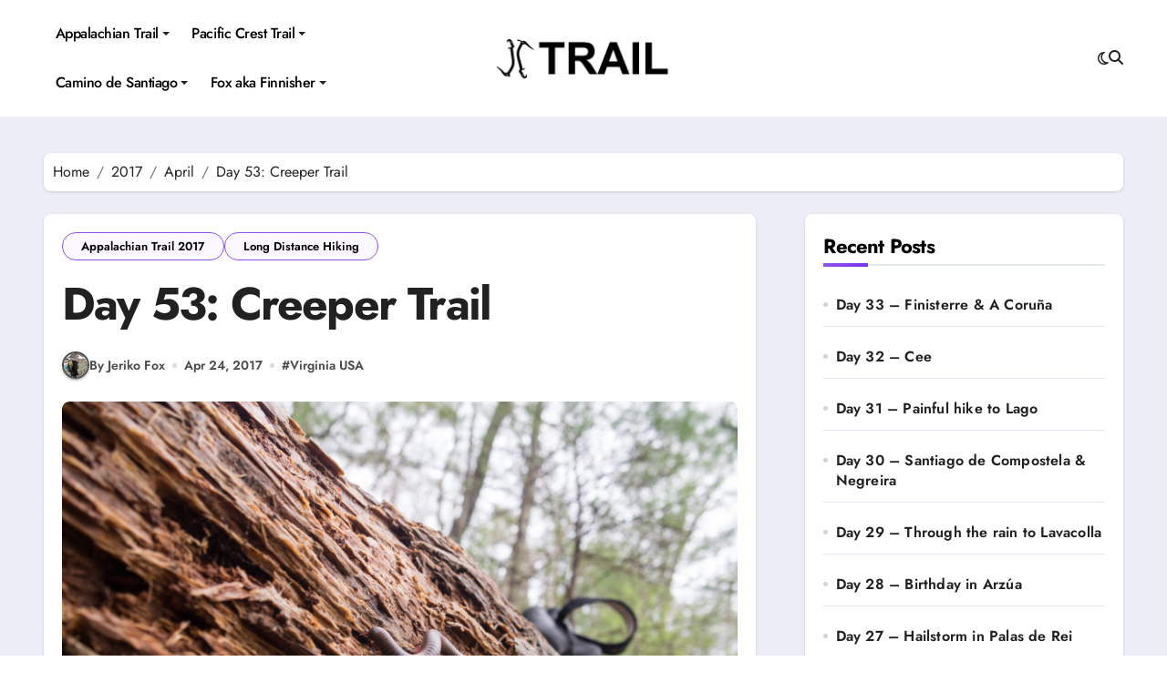

--- FILE ---
content_type: text/html; charset=UTF-8
request_url: https://trail.jerikofox.com/2017/04/day-53-creeper-trail/
body_size: 31718
content:
<!-- =========================
  Page Breadcrumb   
============================== -->
<!DOCTYPE html>
<html lang="en-GB">
<head>
<meta charset="UTF-8">
<meta name="viewport" content="width=device-width, initial-scale=1">
<link rel="profile" href="https://gmpg.org/xfn/11">
<title>Day 53: Creeper Trail &#8211; Trail</title>
<meta name='robots' content='max-image-preview:large' />
<link rel='dns-prefetch' href='//www.googletagmanager.com' />
<link rel="alternate" type="application/rss+xml" title="Trail &raquo; Feed" href="https://trail.jerikofox.com/feed/" />
<link rel="alternate" type="application/rss+xml" title="Trail &raquo; Comments Feed" href="https://trail.jerikofox.com/comments/feed/" />
<link rel="alternate" title="oEmbed (JSON)" type="application/json+oembed" href="https://trail.jerikofox.com/wp-json/oembed/1.0/embed?url=https%3A%2F%2Ftrail.jerikofox.com%2F2017%2F04%2Fday-53-creeper-trail%2F" />
<link rel="alternate" title="oEmbed (XML)" type="text/xml+oembed" href="https://trail.jerikofox.com/wp-json/oembed/1.0/embed?url=https%3A%2F%2Ftrail.jerikofox.com%2F2017%2F04%2Fday-53-creeper-trail%2F&#038;format=xml" />
<style id='wp-img-auto-sizes-contain-inline-css' type='text/css'>
img:is([sizes=auto i],[sizes^="auto," i]){contain-intrinsic-size:3000px 1500px}
/*# sourceURL=wp-img-auto-sizes-contain-inline-css */
</style>

<link rel='stylesheet' id='blogdata-theme-fonts-css' href='https://trail.jerikofox.com/wp-content/fonts/82eeaf1c2347fd2ceee605ebe22a0745.css?ver=20201110' type='text/css' media='all' />
<style id='wp-emoji-styles-inline-css' type='text/css'>

	img.wp-smiley, img.emoji {
		display: inline !important;
		border: none !important;
		box-shadow: none !important;
		height: 1em !important;
		width: 1em !important;
		margin: 0 0.07em !important;
		vertical-align: -0.1em !important;
		background: none !important;
		padding: 0 !important;
	}
/*# sourceURL=wp-emoji-styles-inline-css */
</style>
<link rel='stylesheet' id='wp-block-library-css' href='https://trail.jerikofox.com/wp-includes/css/dist/block-library/style.min.css?ver=6.9' type='text/css' media='all' />
<style id='wp-block-gallery-inline-css' type='text/css'>
.blocks-gallery-grid:not(.has-nested-images),.wp-block-gallery:not(.has-nested-images){display:flex;flex-wrap:wrap;list-style-type:none;margin:0;padding:0}.blocks-gallery-grid:not(.has-nested-images) .blocks-gallery-image,.blocks-gallery-grid:not(.has-nested-images) .blocks-gallery-item,.wp-block-gallery:not(.has-nested-images) .blocks-gallery-image,.wp-block-gallery:not(.has-nested-images) .blocks-gallery-item{display:flex;flex-direction:column;flex-grow:1;justify-content:center;margin:0 1em 1em 0;position:relative;width:calc(50% - 1em)}.blocks-gallery-grid:not(.has-nested-images) .blocks-gallery-image:nth-of-type(2n),.blocks-gallery-grid:not(.has-nested-images) .blocks-gallery-item:nth-of-type(2n),.wp-block-gallery:not(.has-nested-images) .blocks-gallery-image:nth-of-type(2n),.wp-block-gallery:not(.has-nested-images) .blocks-gallery-item:nth-of-type(2n){margin-right:0}.blocks-gallery-grid:not(.has-nested-images) .blocks-gallery-image figure,.blocks-gallery-grid:not(.has-nested-images) .blocks-gallery-item figure,.wp-block-gallery:not(.has-nested-images) .blocks-gallery-image figure,.wp-block-gallery:not(.has-nested-images) .blocks-gallery-item figure{align-items:flex-end;display:flex;height:100%;justify-content:flex-start;margin:0}.blocks-gallery-grid:not(.has-nested-images) .blocks-gallery-image img,.blocks-gallery-grid:not(.has-nested-images) .blocks-gallery-item img,.wp-block-gallery:not(.has-nested-images) .blocks-gallery-image img,.wp-block-gallery:not(.has-nested-images) .blocks-gallery-item img{display:block;height:auto;max-width:100%;width:auto}.blocks-gallery-grid:not(.has-nested-images) .blocks-gallery-image figcaption,.blocks-gallery-grid:not(.has-nested-images) .blocks-gallery-item figcaption,.wp-block-gallery:not(.has-nested-images) .blocks-gallery-image figcaption,.wp-block-gallery:not(.has-nested-images) .blocks-gallery-item figcaption{background:linear-gradient(0deg,#000000b3,#0000004d 70%,#0000);bottom:0;box-sizing:border-box;color:#fff;font-size:.8em;margin:0;max-height:100%;overflow:auto;padding:3em .77em .7em;position:absolute;text-align:center;width:100%;z-index:2}.blocks-gallery-grid:not(.has-nested-images) .blocks-gallery-image figcaption img,.blocks-gallery-grid:not(.has-nested-images) .blocks-gallery-item figcaption img,.wp-block-gallery:not(.has-nested-images) .blocks-gallery-image figcaption img,.wp-block-gallery:not(.has-nested-images) .blocks-gallery-item figcaption img{display:inline}.blocks-gallery-grid:not(.has-nested-images) figcaption,.wp-block-gallery:not(.has-nested-images) figcaption{flex-grow:1}.blocks-gallery-grid:not(.has-nested-images).is-cropped .blocks-gallery-image a,.blocks-gallery-grid:not(.has-nested-images).is-cropped .blocks-gallery-image img,.blocks-gallery-grid:not(.has-nested-images).is-cropped .blocks-gallery-item a,.blocks-gallery-grid:not(.has-nested-images).is-cropped .blocks-gallery-item img,.wp-block-gallery:not(.has-nested-images).is-cropped .blocks-gallery-image a,.wp-block-gallery:not(.has-nested-images).is-cropped .blocks-gallery-image img,.wp-block-gallery:not(.has-nested-images).is-cropped .blocks-gallery-item a,.wp-block-gallery:not(.has-nested-images).is-cropped .blocks-gallery-item img{flex:1;height:100%;object-fit:cover;width:100%}.blocks-gallery-grid:not(.has-nested-images).columns-1 .blocks-gallery-image,.blocks-gallery-grid:not(.has-nested-images).columns-1 .blocks-gallery-item,.wp-block-gallery:not(.has-nested-images).columns-1 .blocks-gallery-image,.wp-block-gallery:not(.has-nested-images).columns-1 .blocks-gallery-item{margin-right:0;width:100%}@media (min-width:600px){.blocks-gallery-grid:not(.has-nested-images).columns-3 .blocks-gallery-image,.blocks-gallery-grid:not(.has-nested-images).columns-3 .blocks-gallery-item,.wp-block-gallery:not(.has-nested-images).columns-3 .blocks-gallery-image,.wp-block-gallery:not(.has-nested-images).columns-3 .blocks-gallery-item{margin-right:1em;width:calc(33.33333% - .66667em)}.blocks-gallery-grid:not(.has-nested-images).columns-4 .blocks-gallery-image,.blocks-gallery-grid:not(.has-nested-images).columns-4 .blocks-gallery-item,.wp-block-gallery:not(.has-nested-images).columns-4 .blocks-gallery-image,.wp-block-gallery:not(.has-nested-images).columns-4 .blocks-gallery-item{margin-right:1em;width:calc(25% - .75em)}.blocks-gallery-grid:not(.has-nested-images).columns-5 .blocks-gallery-image,.blocks-gallery-grid:not(.has-nested-images).columns-5 .blocks-gallery-item,.wp-block-gallery:not(.has-nested-images).columns-5 .blocks-gallery-image,.wp-block-gallery:not(.has-nested-images).columns-5 .blocks-gallery-item{margin-right:1em;width:calc(20% - .8em)}.blocks-gallery-grid:not(.has-nested-images).columns-6 .blocks-gallery-image,.blocks-gallery-grid:not(.has-nested-images).columns-6 .blocks-gallery-item,.wp-block-gallery:not(.has-nested-images).columns-6 .blocks-gallery-image,.wp-block-gallery:not(.has-nested-images).columns-6 .blocks-gallery-item{margin-right:1em;width:calc(16.66667% - .83333em)}.blocks-gallery-grid:not(.has-nested-images).columns-7 .blocks-gallery-image,.blocks-gallery-grid:not(.has-nested-images).columns-7 .blocks-gallery-item,.wp-block-gallery:not(.has-nested-images).columns-7 .blocks-gallery-image,.wp-block-gallery:not(.has-nested-images).columns-7 .blocks-gallery-item{margin-right:1em;width:calc(14.28571% - .85714em)}.blocks-gallery-grid:not(.has-nested-images).columns-8 .blocks-gallery-image,.blocks-gallery-grid:not(.has-nested-images).columns-8 .blocks-gallery-item,.wp-block-gallery:not(.has-nested-images).columns-8 .blocks-gallery-image,.wp-block-gallery:not(.has-nested-images).columns-8 .blocks-gallery-item{margin-right:1em;width:calc(12.5% - .875em)}.blocks-gallery-grid:not(.has-nested-images).columns-1 .blocks-gallery-image:nth-of-type(1n),.blocks-gallery-grid:not(.has-nested-images).columns-1 .blocks-gallery-item:nth-of-type(1n),.blocks-gallery-grid:not(.has-nested-images).columns-2 .blocks-gallery-image:nth-of-type(2n),.blocks-gallery-grid:not(.has-nested-images).columns-2 .blocks-gallery-item:nth-of-type(2n),.blocks-gallery-grid:not(.has-nested-images).columns-3 .blocks-gallery-image:nth-of-type(3n),.blocks-gallery-grid:not(.has-nested-images).columns-3 .blocks-gallery-item:nth-of-type(3n),.blocks-gallery-grid:not(.has-nested-images).columns-4 .blocks-gallery-image:nth-of-type(4n),.blocks-gallery-grid:not(.has-nested-images).columns-4 .blocks-gallery-item:nth-of-type(4n),.blocks-gallery-grid:not(.has-nested-images).columns-5 .blocks-gallery-image:nth-of-type(5n),.blocks-gallery-grid:not(.has-nested-images).columns-5 .blocks-gallery-item:nth-of-type(5n),.blocks-gallery-grid:not(.has-nested-images).columns-6 .blocks-gallery-image:nth-of-type(6n),.blocks-gallery-grid:not(.has-nested-images).columns-6 .blocks-gallery-item:nth-of-type(6n),.blocks-gallery-grid:not(.has-nested-images).columns-7 .blocks-gallery-image:nth-of-type(7n),.blocks-gallery-grid:not(.has-nested-images).columns-7 .blocks-gallery-item:nth-of-type(7n),.blocks-gallery-grid:not(.has-nested-images).columns-8 .blocks-gallery-image:nth-of-type(8n),.blocks-gallery-grid:not(.has-nested-images).columns-8 .blocks-gallery-item:nth-of-type(8n),.wp-block-gallery:not(.has-nested-images).columns-1 .blocks-gallery-image:nth-of-type(1n),.wp-block-gallery:not(.has-nested-images).columns-1 .blocks-gallery-item:nth-of-type(1n),.wp-block-gallery:not(.has-nested-images).columns-2 .blocks-gallery-image:nth-of-type(2n),.wp-block-gallery:not(.has-nested-images).columns-2 .blocks-gallery-item:nth-of-type(2n),.wp-block-gallery:not(.has-nested-images).columns-3 .blocks-gallery-image:nth-of-type(3n),.wp-block-gallery:not(.has-nested-images).columns-3 .blocks-gallery-item:nth-of-type(3n),.wp-block-gallery:not(.has-nested-images).columns-4 .blocks-gallery-image:nth-of-type(4n),.wp-block-gallery:not(.has-nested-images).columns-4 .blocks-gallery-item:nth-of-type(4n),.wp-block-gallery:not(.has-nested-images).columns-5 .blocks-gallery-image:nth-of-type(5n),.wp-block-gallery:not(.has-nested-images).columns-5 .blocks-gallery-item:nth-of-type(5n),.wp-block-gallery:not(.has-nested-images).columns-6 .blocks-gallery-image:nth-of-type(6n),.wp-block-gallery:not(.has-nested-images).columns-6 .blocks-gallery-item:nth-of-type(6n),.wp-block-gallery:not(.has-nested-images).columns-7 .blocks-gallery-image:nth-of-type(7n),.wp-block-gallery:not(.has-nested-images).columns-7 .blocks-gallery-item:nth-of-type(7n),.wp-block-gallery:not(.has-nested-images).columns-8 .blocks-gallery-image:nth-of-type(8n),.wp-block-gallery:not(.has-nested-images).columns-8 .blocks-gallery-item:nth-of-type(8n){margin-right:0}}.blocks-gallery-grid:not(.has-nested-images) .blocks-gallery-image:last-child,.blocks-gallery-grid:not(.has-nested-images) .blocks-gallery-item:last-child,.wp-block-gallery:not(.has-nested-images) .blocks-gallery-image:last-child,.wp-block-gallery:not(.has-nested-images) .blocks-gallery-item:last-child{margin-right:0}.blocks-gallery-grid:not(.has-nested-images).alignleft,.blocks-gallery-grid:not(.has-nested-images).alignright,.wp-block-gallery:not(.has-nested-images).alignleft,.wp-block-gallery:not(.has-nested-images).alignright{max-width:420px;width:100%}.blocks-gallery-grid:not(.has-nested-images).aligncenter .blocks-gallery-item figure,.wp-block-gallery:not(.has-nested-images).aligncenter .blocks-gallery-item figure{justify-content:center}.wp-block-gallery:not(.is-cropped) .blocks-gallery-item{align-self:flex-start}figure.wp-block-gallery.has-nested-images{align-items:normal}.wp-block-gallery.has-nested-images figure.wp-block-image:not(#individual-image){margin:0;width:calc(50% - var(--wp--style--unstable-gallery-gap, 16px)/2)}.wp-block-gallery.has-nested-images figure.wp-block-image{box-sizing:border-box;display:flex;flex-direction:column;flex-grow:1;justify-content:center;max-width:100%;position:relative}.wp-block-gallery.has-nested-images figure.wp-block-image>a,.wp-block-gallery.has-nested-images figure.wp-block-image>div{flex-direction:column;flex-grow:1;margin:0}.wp-block-gallery.has-nested-images figure.wp-block-image img{display:block;height:auto;max-width:100%!important;width:auto}.wp-block-gallery.has-nested-images figure.wp-block-image figcaption,.wp-block-gallery.has-nested-images figure.wp-block-image:has(figcaption):before{bottom:0;left:0;max-height:100%;position:absolute;right:0}.wp-block-gallery.has-nested-images figure.wp-block-image:has(figcaption):before{backdrop-filter:blur(3px);content:"";height:100%;-webkit-mask-image:linear-gradient(0deg,#000 20%,#0000);mask-image:linear-gradient(0deg,#000 20%,#0000);max-height:40%;pointer-events:none}.wp-block-gallery.has-nested-images figure.wp-block-image figcaption{box-sizing:border-box;color:#fff;font-size:13px;margin:0;overflow:auto;padding:1em;text-align:center;text-shadow:0 0 1.5px #000}.wp-block-gallery.has-nested-images figure.wp-block-image figcaption::-webkit-scrollbar{height:12px;width:12px}.wp-block-gallery.has-nested-images figure.wp-block-image figcaption::-webkit-scrollbar-track{background-color:initial}.wp-block-gallery.has-nested-images figure.wp-block-image figcaption::-webkit-scrollbar-thumb{background-clip:padding-box;background-color:initial;border:3px solid #0000;border-radius:8px}.wp-block-gallery.has-nested-images figure.wp-block-image figcaption:focus-within::-webkit-scrollbar-thumb,.wp-block-gallery.has-nested-images figure.wp-block-image figcaption:focus::-webkit-scrollbar-thumb,.wp-block-gallery.has-nested-images figure.wp-block-image figcaption:hover::-webkit-scrollbar-thumb{background-color:#fffc}.wp-block-gallery.has-nested-images figure.wp-block-image figcaption{scrollbar-color:#0000 #0000;scrollbar-gutter:stable both-edges;scrollbar-width:thin}.wp-block-gallery.has-nested-images figure.wp-block-image figcaption:focus,.wp-block-gallery.has-nested-images figure.wp-block-image figcaption:focus-within,.wp-block-gallery.has-nested-images figure.wp-block-image figcaption:hover{scrollbar-color:#fffc #0000}.wp-block-gallery.has-nested-images figure.wp-block-image figcaption{will-change:transform}@media (hover:none){.wp-block-gallery.has-nested-images figure.wp-block-image figcaption{scrollbar-color:#fffc #0000}}.wp-block-gallery.has-nested-images figure.wp-block-image figcaption{background:linear-gradient(0deg,#0006,#0000)}.wp-block-gallery.has-nested-images figure.wp-block-image figcaption img{display:inline}.wp-block-gallery.has-nested-images figure.wp-block-image figcaption a{color:inherit}.wp-block-gallery.has-nested-images figure.wp-block-image.has-custom-border img{box-sizing:border-box}.wp-block-gallery.has-nested-images figure.wp-block-image.has-custom-border>a,.wp-block-gallery.has-nested-images figure.wp-block-image.has-custom-border>div,.wp-block-gallery.has-nested-images figure.wp-block-image.is-style-rounded>a,.wp-block-gallery.has-nested-images figure.wp-block-image.is-style-rounded>div{flex:1 1 auto}.wp-block-gallery.has-nested-images figure.wp-block-image.has-custom-border figcaption,.wp-block-gallery.has-nested-images figure.wp-block-image.is-style-rounded figcaption{background:none;color:inherit;flex:initial;margin:0;padding:10px 10px 9px;position:relative;text-shadow:none}.wp-block-gallery.has-nested-images figure.wp-block-image.has-custom-border:before,.wp-block-gallery.has-nested-images figure.wp-block-image.is-style-rounded:before{content:none}.wp-block-gallery.has-nested-images figcaption{flex-basis:100%;flex-grow:1;text-align:center}.wp-block-gallery.has-nested-images:not(.is-cropped) figure.wp-block-image:not(#individual-image){margin-bottom:auto;margin-top:0}.wp-block-gallery.has-nested-images.is-cropped figure.wp-block-image:not(#individual-image){align-self:inherit}.wp-block-gallery.has-nested-images.is-cropped figure.wp-block-image:not(#individual-image)>a,.wp-block-gallery.has-nested-images.is-cropped figure.wp-block-image:not(#individual-image)>div:not(.components-drop-zone){display:flex}.wp-block-gallery.has-nested-images.is-cropped figure.wp-block-image:not(#individual-image) a,.wp-block-gallery.has-nested-images.is-cropped figure.wp-block-image:not(#individual-image) img{flex:1 0 0%;height:100%;object-fit:cover;width:100%}.wp-block-gallery.has-nested-images.columns-1 figure.wp-block-image:not(#individual-image){width:100%}@media (min-width:600px){.wp-block-gallery.has-nested-images.columns-3 figure.wp-block-image:not(#individual-image){width:calc(33.33333% - var(--wp--style--unstable-gallery-gap, 16px)*.66667)}.wp-block-gallery.has-nested-images.columns-4 figure.wp-block-image:not(#individual-image){width:calc(25% - var(--wp--style--unstable-gallery-gap, 16px)*.75)}.wp-block-gallery.has-nested-images.columns-5 figure.wp-block-image:not(#individual-image){width:calc(20% - var(--wp--style--unstable-gallery-gap, 16px)*.8)}.wp-block-gallery.has-nested-images.columns-6 figure.wp-block-image:not(#individual-image){width:calc(16.66667% - var(--wp--style--unstable-gallery-gap, 16px)*.83333)}.wp-block-gallery.has-nested-images.columns-7 figure.wp-block-image:not(#individual-image){width:calc(14.28571% - var(--wp--style--unstable-gallery-gap, 16px)*.85714)}.wp-block-gallery.has-nested-images.columns-8 figure.wp-block-image:not(#individual-image){width:calc(12.5% - var(--wp--style--unstable-gallery-gap, 16px)*.875)}.wp-block-gallery.has-nested-images.columns-default figure.wp-block-image:not(#individual-image){width:calc(33.33% - var(--wp--style--unstable-gallery-gap, 16px)*.66667)}.wp-block-gallery.has-nested-images.columns-default figure.wp-block-image:not(#individual-image):first-child:nth-last-child(2),.wp-block-gallery.has-nested-images.columns-default figure.wp-block-image:not(#individual-image):first-child:nth-last-child(2)~figure.wp-block-image:not(#individual-image){width:calc(50% - var(--wp--style--unstable-gallery-gap, 16px)*.5)}.wp-block-gallery.has-nested-images.columns-default figure.wp-block-image:not(#individual-image):first-child:last-child{width:100%}}.wp-block-gallery.has-nested-images.alignleft,.wp-block-gallery.has-nested-images.alignright{max-width:420px;width:100%}.wp-block-gallery.has-nested-images.aligncenter{justify-content:center}
/*# sourceURL=https://trail.jerikofox.com/wp-includes/blocks/gallery/style.min.css */
</style>
<style id='wp-block-embed-inline-css' type='text/css'>
.wp-block-embed.alignleft,.wp-block-embed.alignright,.wp-block[data-align=left]>[data-type="core/embed"],.wp-block[data-align=right]>[data-type="core/embed"]{max-width:360px;width:100%}.wp-block-embed.alignleft .wp-block-embed__wrapper,.wp-block-embed.alignright .wp-block-embed__wrapper,.wp-block[data-align=left]>[data-type="core/embed"] .wp-block-embed__wrapper,.wp-block[data-align=right]>[data-type="core/embed"] .wp-block-embed__wrapper{min-width:280px}.wp-block-cover .wp-block-embed{min-height:240px;min-width:320px}.wp-block-embed{overflow-wrap:break-word}.wp-block-embed :where(figcaption){margin-bottom:1em;margin-top:.5em}.wp-block-embed iframe{max-width:100%}.wp-block-embed__wrapper{position:relative}.wp-embed-responsive .wp-has-aspect-ratio .wp-block-embed__wrapper:before{content:"";display:block;padding-top:50%}.wp-embed-responsive .wp-has-aspect-ratio iframe{bottom:0;height:100%;left:0;position:absolute;right:0;top:0;width:100%}.wp-embed-responsive .wp-embed-aspect-21-9 .wp-block-embed__wrapper:before{padding-top:42.85%}.wp-embed-responsive .wp-embed-aspect-18-9 .wp-block-embed__wrapper:before{padding-top:50%}.wp-embed-responsive .wp-embed-aspect-16-9 .wp-block-embed__wrapper:before{padding-top:56.25%}.wp-embed-responsive .wp-embed-aspect-4-3 .wp-block-embed__wrapper:before{padding-top:75%}.wp-embed-responsive .wp-embed-aspect-1-1 .wp-block-embed__wrapper:before{padding-top:100%}.wp-embed-responsive .wp-embed-aspect-9-16 .wp-block-embed__wrapper:before{padding-top:177.77%}.wp-embed-responsive .wp-embed-aspect-1-2 .wp-block-embed__wrapper:before{padding-top:200%}
/*# sourceURL=https://trail.jerikofox.com/wp-includes/blocks/embed/style.min.css */
</style>
<style id='wp-block-embed-theme-inline-css' type='text/css'>
.wp-block-embed :where(figcaption){color:#555;font-size:13px;text-align:center}.is-dark-theme .wp-block-embed :where(figcaption){color:#ffffffa6}.wp-block-embed{margin:0 0 1em}
/*# sourceURL=https://trail.jerikofox.com/wp-includes/blocks/embed/theme.min.css */
</style>
<style id='wp-block-paragraph-inline-css' type='text/css'>
.is-small-text{font-size:.875em}.is-regular-text{font-size:1em}.is-large-text{font-size:2.25em}.is-larger-text{font-size:3em}.has-drop-cap:not(:focus):first-letter{float:left;font-size:8.4em;font-style:normal;font-weight:100;line-height:.68;margin:.05em .1em 0 0;text-transform:uppercase}body.rtl .has-drop-cap:not(:focus):first-letter{float:none;margin-left:.1em}p.has-drop-cap.has-background{overflow:hidden}:root :where(p.has-background){padding:1.25em 2.375em}:where(p.has-text-color:not(.has-link-color)) a{color:inherit}p.has-text-align-left[style*="writing-mode:vertical-lr"],p.has-text-align-right[style*="writing-mode:vertical-rl"]{rotate:180deg}
/*# sourceURL=https://trail.jerikofox.com/wp-includes/blocks/paragraph/style.min.css */
</style>
<style id='filebird-block-filebird-gallery-style-inline-css' type='text/css'>
ul.filebird-block-filebird-gallery{margin:auto!important;padding:0!important;width:100%}ul.filebird-block-filebird-gallery.layout-grid{display:grid;grid-gap:20px;align-items:stretch;grid-template-columns:repeat(var(--columns),1fr);justify-items:stretch}ul.filebird-block-filebird-gallery.layout-grid li img{border:1px solid #ccc;box-shadow:2px 2px 6px 0 rgba(0,0,0,.3);height:100%;max-width:100%;-o-object-fit:cover;object-fit:cover;width:100%}ul.filebird-block-filebird-gallery.layout-masonry{-moz-column-count:var(--columns);-moz-column-gap:var(--space);column-gap:var(--space);-moz-column-width:var(--min-width);columns:var(--min-width) var(--columns);display:block;overflow:auto}ul.filebird-block-filebird-gallery.layout-masonry li{margin-bottom:var(--space)}ul.filebird-block-filebird-gallery li{list-style:none}ul.filebird-block-filebird-gallery li figure{height:100%;margin:0;padding:0;position:relative;width:100%}ul.filebird-block-filebird-gallery li figure figcaption{background:linear-gradient(0deg,rgba(0,0,0,.7),rgba(0,0,0,.3) 70%,transparent);bottom:0;box-sizing:border-box;color:#fff;font-size:.8em;margin:0;max-height:100%;overflow:auto;padding:3em .77em .7em;position:absolute;text-align:center;width:100%;z-index:2}ul.filebird-block-filebird-gallery li figure figcaption a{color:inherit}

/*# sourceURL=https://trail.jerikofox.com/wp-content/plugins/filebird/blocks/filebird-gallery/build/style-index.css */
</style>
<style id='global-styles-inline-css' type='text/css'>
:root{--wp--preset--aspect-ratio--square: 1;--wp--preset--aspect-ratio--4-3: 4/3;--wp--preset--aspect-ratio--3-4: 3/4;--wp--preset--aspect-ratio--3-2: 3/2;--wp--preset--aspect-ratio--2-3: 2/3;--wp--preset--aspect-ratio--16-9: 16/9;--wp--preset--aspect-ratio--9-16: 9/16;--wp--preset--color--black: #000000;--wp--preset--color--cyan-bluish-gray: #abb8c3;--wp--preset--color--white: #ffffff;--wp--preset--color--pale-pink: #f78da7;--wp--preset--color--vivid-red: #cf2e2e;--wp--preset--color--luminous-vivid-orange: #ff6900;--wp--preset--color--luminous-vivid-amber: #fcb900;--wp--preset--color--light-green-cyan: #7bdcb5;--wp--preset--color--vivid-green-cyan: #00d084;--wp--preset--color--pale-cyan-blue: #8ed1fc;--wp--preset--color--vivid-cyan-blue: #0693e3;--wp--preset--color--vivid-purple: #9b51e0;--wp--preset--gradient--vivid-cyan-blue-to-vivid-purple: linear-gradient(135deg,rgb(6,147,227) 0%,rgb(155,81,224) 100%);--wp--preset--gradient--light-green-cyan-to-vivid-green-cyan: linear-gradient(135deg,rgb(122,220,180) 0%,rgb(0,208,130) 100%);--wp--preset--gradient--luminous-vivid-amber-to-luminous-vivid-orange: linear-gradient(135deg,rgb(252,185,0) 0%,rgb(255,105,0) 100%);--wp--preset--gradient--luminous-vivid-orange-to-vivid-red: linear-gradient(135deg,rgb(255,105,0) 0%,rgb(207,46,46) 100%);--wp--preset--gradient--very-light-gray-to-cyan-bluish-gray: linear-gradient(135deg,rgb(238,238,238) 0%,rgb(169,184,195) 100%);--wp--preset--gradient--cool-to-warm-spectrum: linear-gradient(135deg,rgb(74,234,220) 0%,rgb(151,120,209) 20%,rgb(207,42,186) 40%,rgb(238,44,130) 60%,rgb(251,105,98) 80%,rgb(254,248,76) 100%);--wp--preset--gradient--blush-light-purple: linear-gradient(135deg,rgb(255,206,236) 0%,rgb(152,150,240) 100%);--wp--preset--gradient--blush-bordeaux: linear-gradient(135deg,rgb(254,205,165) 0%,rgb(254,45,45) 50%,rgb(107,0,62) 100%);--wp--preset--gradient--luminous-dusk: linear-gradient(135deg,rgb(255,203,112) 0%,rgb(199,81,192) 50%,rgb(65,88,208) 100%);--wp--preset--gradient--pale-ocean: linear-gradient(135deg,rgb(255,245,203) 0%,rgb(182,227,212) 50%,rgb(51,167,181) 100%);--wp--preset--gradient--electric-grass: linear-gradient(135deg,rgb(202,248,128) 0%,rgb(113,206,126) 100%);--wp--preset--gradient--midnight: linear-gradient(135deg,rgb(2,3,129) 0%,rgb(40,116,252) 100%);--wp--preset--font-size--small: 13px;--wp--preset--font-size--medium: 20px;--wp--preset--font-size--large: 36px;--wp--preset--font-size--x-large: 42px;--wp--preset--spacing--20: 0.44rem;--wp--preset--spacing--30: 0.67rem;--wp--preset--spacing--40: 1rem;--wp--preset--spacing--50: 1.5rem;--wp--preset--spacing--60: 2.25rem;--wp--preset--spacing--70: 3.38rem;--wp--preset--spacing--80: 5.06rem;--wp--preset--shadow--natural: 6px 6px 9px rgba(0, 0, 0, 0.2);--wp--preset--shadow--deep: 12px 12px 50px rgba(0, 0, 0, 0.4);--wp--preset--shadow--sharp: 6px 6px 0px rgba(0, 0, 0, 0.2);--wp--preset--shadow--outlined: 6px 6px 0px -3px rgb(255, 255, 255), 6px 6px rgb(0, 0, 0);--wp--preset--shadow--crisp: 6px 6px 0px rgb(0, 0, 0);}:root :where(.is-layout-flow) > :first-child{margin-block-start: 0;}:root :where(.is-layout-flow) > :last-child{margin-block-end: 0;}:root :where(.is-layout-flow) > *{margin-block-start: 24px;margin-block-end: 0;}:root :where(.is-layout-constrained) > :first-child{margin-block-start: 0;}:root :where(.is-layout-constrained) > :last-child{margin-block-end: 0;}:root :where(.is-layout-constrained) > *{margin-block-start: 24px;margin-block-end: 0;}:root :where(.is-layout-flex){gap: 24px;}:root :where(.is-layout-grid){gap: 24px;}body .is-layout-flex{display: flex;}.is-layout-flex{flex-wrap: wrap;align-items: center;}.is-layout-flex > :is(*, div){margin: 0;}body .is-layout-grid{display: grid;}.is-layout-grid > :is(*, div){margin: 0;}.has-black-color{color: var(--wp--preset--color--black) !important;}.has-cyan-bluish-gray-color{color: var(--wp--preset--color--cyan-bluish-gray) !important;}.has-white-color{color: var(--wp--preset--color--white) !important;}.has-pale-pink-color{color: var(--wp--preset--color--pale-pink) !important;}.has-vivid-red-color{color: var(--wp--preset--color--vivid-red) !important;}.has-luminous-vivid-orange-color{color: var(--wp--preset--color--luminous-vivid-orange) !important;}.has-luminous-vivid-amber-color{color: var(--wp--preset--color--luminous-vivid-amber) !important;}.has-light-green-cyan-color{color: var(--wp--preset--color--light-green-cyan) !important;}.has-vivid-green-cyan-color{color: var(--wp--preset--color--vivid-green-cyan) !important;}.has-pale-cyan-blue-color{color: var(--wp--preset--color--pale-cyan-blue) !important;}.has-vivid-cyan-blue-color{color: var(--wp--preset--color--vivid-cyan-blue) !important;}.has-vivid-purple-color{color: var(--wp--preset--color--vivid-purple) !important;}.has-black-background-color{background-color: var(--wp--preset--color--black) !important;}.has-cyan-bluish-gray-background-color{background-color: var(--wp--preset--color--cyan-bluish-gray) !important;}.has-white-background-color{background-color: var(--wp--preset--color--white) !important;}.has-pale-pink-background-color{background-color: var(--wp--preset--color--pale-pink) !important;}.has-vivid-red-background-color{background-color: var(--wp--preset--color--vivid-red) !important;}.has-luminous-vivid-orange-background-color{background-color: var(--wp--preset--color--luminous-vivid-orange) !important;}.has-luminous-vivid-amber-background-color{background-color: var(--wp--preset--color--luminous-vivid-amber) !important;}.has-light-green-cyan-background-color{background-color: var(--wp--preset--color--light-green-cyan) !important;}.has-vivid-green-cyan-background-color{background-color: var(--wp--preset--color--vivid-green-cyan) !important;}.has-pale-cyan-blue-background-color{background-color: var(--wp--preset--color--pale-cyan-blue) !important;}.has-vivid-cyan-blue-background-color{background-color: var(--wp--preset--color--vivid-cyan-blue) !important;}.has-vivid-purple-background-color{background-color: var(--wp--preset--color--vivid-purple) !important;}.has-black-border-color{border-color: var(--wp--preset--color--black) !important;}.has-cyan-bluish-gray-border-color{border-color: var(--wp--preset--color--cyan-bluish-gray) !important;}.has-white-border-color{border-color: var(--wp--preset--color--white) !important;}.has-pale-pink-border-color{border-color: var(--wp--preset--color--pale-pink) !important;}.has-vivid-red-border-color{border-color: var(--wp--preset--color--vivid-red) !important;}.has-luminous-vivid-orange-border-color{border-color: var(--wp--preset--color--luminous-vivid-orange) !important;}.has-luminous-vivid-amber-border-color{border-color: var(--wp--preset--color--luminous-vivid-amber) !important;}.has-light-green-cyan-border-color{border-color: var(--wp--preset--color--light-green-cyan) !important;}.has-vivid-green-cyan-border-color{border-color: var(--wp--preset--color--vivid-green-cyan) !important;}.has-pale-cyan-blue-border-color{border-color: var(--wp--preset--color--pale-cyan-blue) !important;}.has-vivid-cyan-blue-border-color{border-color: var(--wp--preset--color--vivid-cyan-blue) !important;}.has-vivid-purple-border-color{border-color: var(--wp--preset--color--vivid-purple) !important;}.has-vivid-cyan-blue-to-vivid-purple-gradient-background{background: var(--wp--preset--gradient--vivid-cyan-blue-to-vivid-purple) !important;}.has-light-green-cyan-to-vivid-green-cyan-gradient-background{background: var(--wp--preset--gradient--light-green-cyan-to-vivid-green-cyan) !important;}.has-luminous-vivid-amber-to-luminous-vivid-orange-gradient-background{background: var(--wp--preset--gradient--luminous-vivid-amber-to-luminous-vivid-orange) !important;}.has-luminous-vivid-orange-to-vivid-red-gradient-background{background: var(--wp--preset--gradient--luminous-vivid-orange-to-vivid-red) !important;}.has-very-light-gray-to-cyan-bluish-gray-gradient-background{background: var(--wp--preset--gradient--very-light-gray-to-cyan-bluish-gray) !important;}.has-cool-to-warm-spectrum-gradient-background{background: var(--wp--preset--gradient--cool-to-warm-spectrum) !important;}.has-blush-light-purple-gradient-background{background: var(--wp--preset--gradient--blush-light-purple) !important;}.has-blush-bordeaux-gradient-background{background: var(--wp--preset--gradient--blush-bordeaux) !important;}.has-luminous-dusk-gradient-background{background: var(--wp--preset--gradient--luminous-dusk) !important;}.has-pale-ocean-gradient-background{background: var(--wp--preset--gradient--pale-ocean) !important;}.has-electric-grass-gradient-background{background: var(--wp--preset--gradient--electric-grass) !important;}.has-midnight-gradient-background{background: var(--wp--preset--gradient--midnight) !important;}.has-small-font-size{font-size: var(--wp--preset--font-size--small) !important;}.has-medium-font-size{font-size: var(--wp--preset--font-size--medium) !important;}.has-large-font-size{font-size: var(--wp--preset--font-size--large) !important;}.has-x-large-font-size{font-size: var(--wp--preset--font-size--x-large) !important;}
/*# sourceURL=global-styles-inline-css */
</style>

<style id='classic-theme-styles-inline-css' type='text/css'>
/*! This file is auto-generated */
.wp-block-button__link{color:#fff;background-color:#32373c;border-radius:9999px;box-shadow:none;text-decoration:none;padding:calc(.667em + 2px) calc(1.333em + 2px);font-size:1.125em}.wp-block-file__button{background:#32373c;color:#fff;text-decoration:none}
/*# sourceURL=/wp-includes/css/classic-themes.min.css */
</style>
<link rel='stylesheet' id='default-icon-styles-css' href='https://trail.jerikofox.com/wp-content/plugins/svg-vector-icon-plugin/public/../admin/css/wordpress-svg-icon-plugin-style.min.css?ver=6.9' type='text/css' media='all' />
<link rel='stylesheet' id='output-style-css' href='https://trail.jerikofox.com/wp-content/plugins/wp-gpx-maps/css/wp-gpx-maps-output.css?ver=1.0.0' type='text/css' media='all' />
<link rel='stylesheet' id='leaflet-css' href='https://trail.jerikofox.com/wp-content/plugins/wp-gpx-maps/ThirdParties/Leaflet_1.5.1/leaflet.css?ver=1.5.1' type='text/css' media='all' />
<link rel='stylesheet' id='leaflet.markercluster-css' href='https://trail.jerikofox.com/wp-content/plugins/wp-gpx-maps/ThirdParties/Leaflet.markercluster-1.4.1/MarkerCluster.css?ver=1.4.1,' type='text/css' media='all' />
<link rel='stylesheet' id='leaflet.Photo-css' href='https://trail.jerikofox.com/wp-content/plugins/wp-gpx-maps/ThirdParties/Leaflet.Photo/Leaflet.Photo.css?ver=6.9' type='text/css' media='all' />
<link rel='stylesheet' id='leaflet.fullscreen-css' href='https://trail.jerikofox.com/wp-content/plugins/wp-gpx-maps/ThirdParties/leaflet.fullscreen-1.4.5/Control.FullScreen.css?ver=1.5.1' type='text/css' media='all' />
<link rel='stylesheet' id='all-css-css' href='https://trail.jerikofox.com/wp-content/themes/blogdata/css/all.css?ver=6.9' type='text/css' media='all' />
<link rel='stylesheet' id='dark-css' href='https://trail.jerikofox.com/wp-content/themes/blogdata/css/colors/dark.css?ver=6.9' type='text/css' media='all' />
<link rel='stylesheet' id='core-css' href='https://trail.jerikofox.com/wp-content/themes/blogdata/css/core.css?ver=6.9' type='text/css' media='all' />
<link rel='stylesheet' id='blogdata-style-css' href='https://trail.jerikofox.com/wp-content/themes/blogread/style.css?ver=6.9' type='text/css' media='all' />
<style id='blogdata-style-inline-css' type='text/css'>
.bs-menu-full .navbar-brand img { width: 200px;} footer .bs-footer-bottom-area .custom-logo, footer .bs-footer-copyright .custom-logo { width: 200px;} footer .bs-footer-bottom-area .custom-logo, footer .bs-footer-copyright .custom-logo { height: 54px;} 
/*# sourceURL=blogdata-style-inline-css */
</style>
<link rel='stylesheet' id='wp-core-css' href='https://trail.jerikofox.com/wp-content/themes/blogdata/css/wp-core.css?ver=6.9' type='text/css' media='all' />
<link rel='stylesheet' id='woocommerce-css-css' href='https://trail.jerikofox.com/wp-content/themes/blogdata/css/woo.css?ver=6.9' type='text/css' media='all' />
<link rel='stylesheet' id='default-css' href='https://trail.jerikofox.com/wp-content/themes/blogdata/css/colors/default.css?ver=6.9' type='text/css' media='all' />
<link rel='stylesheet' id='swiper-bundle-css-css' href='https://trail.jerikofox.com/wp-content/themes/blogdata/css/swiper-bundle.css?ver=6.9' type='text/css' media='all' />
<link rel='stylesheet' id='menu-core-css-css' href='https://trail.jerikofox.com/wp-content/themes/blogdata/css/sm-core-css.css?ver=6.9' type='text/css' media='all' />
<link rel='stylesheet' id='smartmenus-css' href='https://trail.jerikofox.com/wp-content/themes/blogdata/css/sm-clean.css?ver=6.9' type='text/css' media='all' />
<link rel='stylesheet' id='blogdata-style-parent-css' href='https://trail.jerikofox.com/wp-content/themes/blogdata/style.css?ver=6.9' type='text/css' media='all' />
<link rel='stylesheet' id='blogread-style-css' href='https://trail.jerikofox.com/wp-content/themes/blogread/style.css?ver=1.0' type='text/css' media='all' />
<link rel='stylesheet' id='blogread-default-css-css' href='https://trail.jerikofox.com/wp-content/themes/blogread/css/colors/default.css?ver=6.9' type='text/css' media='all' />
<link rel='stylesheet' id='blogread-dark-css' href='https://trail.jerikofox.com/wp-content/themes/blogread/css/colors/dark.css?ver=6.9' type='text/css' media='all' />
<script type="text/javascript" src="https://trail.jerikofox.com/wp-content/plugins/wp-gpx-maps/ThirdParties/Leaflet_1.5.1/leaflet.js?ver=1.5.1" id="leaflet-js"></script>
<script type="text/javascript" src="https://trail.jerikofox.com/wp-content/plugins/wp-gpx-maps/ThirdParties/Leaflet.markercluster-1.4.1/leaflet.markercluster.js?ver=1.4.1" id="leaflet.markercluster-js"></script>
<script type="text/javascript" src="https://trail.jerikofox.com/wp-content/plugins/wp-gpx-maps/ThirdParties/Leaflet.Photo/Leaflet.Photo.js?ver=6.9" id="leaflet.Photo-js"></script>
<script type="text/javascript" src="https://trail.jerikofox.com/wp-content/plugins/wp-gpx-maps/ThirdParties/leaflet.fullscreen-1.4.5/Control.FullScreen.js?ver=1.4.5" id="leaflet.fullscreen-js"></script>
<script type="text/javascript" src="https://trail.jerikofox.com/wp-includes/js/jquery/jquery.min.js?ver=3.7.1" id="jquery-core-js"></script>
<script type="text/javascript" src="https://trail.jerikofox.com/wp-includes/js/jquery/jquery-migrate.min.js?ver=3.4.1" id="jquery-migrate-js"></script>
<script type="text/javascript" src="https://trail.jerikofox.com/wp-content/plugins/wp-gpx-maps/js/Chart.min.js?ver=2.8.0" id="chartjs-js"></script>
<script type="text/javascript" src="https://trail.jerikofox.com/wp-content/plugins/wp-gpx-maps/js/WP-GPX-Maps.js?ver=1.6.02" id="wp-gpx-maps-js"></script>
<script type="text/javascript" src="https://trail.jerikofox.com/wp-content/themes/blogdata/js/navigation.js?ver=6.9" id="blogdata-navigation-js"></script>
<script type="text/javascript" src="https://trail.jerikofox.com/wp-content/themes/blogdata/js/swiper-bundle.js?ver=6.9" id="swiper-bundle-js"></script>
<script type="text/javascript" src="https://trail.jerikofox.com/wp-content/themes/blogdata/js/hc-sticky.js?ver=6.9" id="sticky-js-js"></script>
<script type="text/javascript" src="https://trail.jerikofox.com/wp-content/themes/blogdata/js/jquery.sticky.js?ver=6.9" id="sticky-header-js-js"></script>
<script type="text/javascript" src="https://trail.jerikofox.com/wp-content/themes/blogdata/js/jquery.smartmenus.js?ver=6.9" id="smartmenus-js-js"></script>
<script type="text/javascript" src="https://trail.jerikofox.com/wp-content/themes/blogdata/js/jquery.cookie.min.js?ver=6.9" id="jquery-cookie-js"></script>
<link rel="https://api.w.org/" href="https://trail.jerikofox.com/wp-json/" /><link rel="alternate" title="JSON" type="application/json" href="https://trail.jerikofox.com/wp-json/wp/v2/posts/1302" /><link rel="EditURI" type="application/rsd+xml" title="RSD" href="https://trail.jerikofox.com/xmlrpc.php?rsd" />
<meta name="generator" content="WordPress 6.9" />
<link rel="canonical" href="https://trail.jerikofox.com/2017/04/day-53-creeper-trail/" />
<link rel='shortlink' href='https://trail.jerikofox.com/?p=1302' />
<meta name="generator" content="Site Kit by Google 1.170.0" />        <style>
            .bs-blog-post p:nth-of-type(1)::first-letter {
                display: none;
            }
        </style>
            <style type="text/css">
            
                .site-title,
                .site-description {
                    position: absolute;
                    clip: rect(1px, 1px, 1px, 1px);
                }

                    </style>
        <link rel="icon" href="https://trail.jerikofox.com/wp-content/uploads/2025/03/cropped-JF-favico-512-w-32x32.png" sizes="32x32" />
<link rel="icon" href="https://trail.jerikofox.com/wp-content/uploads/2025/03/cropped-JF-favico-512-w-192x192.png" sizes="192x192" />
<link rel="apple-touch-icon" href="https://trail.jerikofox.com/wp-content/uploads/2025/03/cropped-JF-favico-512-w-180x180.png" />
<meta name="msapplication-TileImage" content="https://trail.jerikofox.com/wp-content/uploads/2025/03/cropped-JF-favico-512-w-270x270.png" />
<link rel='stylesheet' id='fbv-photoswipe-css' href='https://trail.jerikofox.com/wp-content/plugins/filebird/assets/css/photoswipe/photoswipe.css?ver=6.5.2' type='text/css' media='all' />
<link rel='stylesheet' id='fbv-photoswipe-default-skin-css' href='https://trail.jerikofox.com/wp-content/plugins/filebird/assets/css/photoswipe/default-skin.css?ver=6.5.2' type='text/css' media='all' />
</head>
<body class="wp-singular post-template-default single single-post postid-1302 single-format-standard wp-custom-logo wp-embed-responsive wp-theme-blogdata wp-child-theme-blogread  ta-hide-date-author-in-list defaultcolor" >
<div id="page" class="site">
<a class="skip-link screen-reader-text" href="#content">
Skip to content</a>
<div class="wrapper" id="custom-background-css">
  <!--header--> 
      <!--header-->
    <header class="bs-headfour">
      <div class="clearfix"></div>
      <!-- Main Menu Area-->
            <div class="bs-menu-full sticky-header">
        <div class="inner">
          <div class="container">
            <div class="main d-flex align-center">
                <!-- Main Menu Area-->
                 
    <div class="navbar-wp">
      <button class="menu-btn">
        <span class="icon-bar"></span>
        <span class="icon-bar"></span>
        <span class="icon-bar"></span>
      </button>
      <nav id="main-nav" class="nav-wp justify-center">
                <!-- Sample menu definition -->
        <ul id="menu-menu-top" class="sm sm-clean"><li id="menu-item-826" class="menu-item menu-item-type-post_type menu-item-object-page menu-item-has-children menu-item-826 dropdown"><a class="nav-link" title="Appalachian Trail" href="https://trail.jerikofox.com/appalachian-trail/" data-toggle="dropdown" class="dropdown-toggle">Appalachian Trail </a>
<ul role="menu" class=" dropdown-menu">
	<li id="menu-item-829" class="menu-item menu-item-type-taxonomy menu-item-object-category current-post-ancestor current-menu-parent current-post-parent menu-item-829"><a class="dropdown-item" title="Appalachian Trail 2017" href="https://trail.jerikofox.com/category/long-distance-hiking/appalachian-trail-2017/">Appalachian Trail 2017</a></li>
	<li id="menu-item-891" class="menu-item menu-item-type-post_type menu-item-object-page menu-item-891"><a class="dropdown-item" title="Map" href="https://trail.jerikofox.com/appalachian-trail/map/">Map</a></li>
	<li id="menu-item-827" class="menu-item menu-item-type-post_type menu-item-object-page menu-item-827"><a class="dropdown-item" title="Team" href="https://trail.jerikofox.com/appalachian-trail/team/">Team</a></li>
	<li id="menu-item-1018" class="menu-item menu-item-type-post_type menu-item-object-page menu-item-1018"><a class="dropdown-item" title="Sponsors" href="https://trail.jerikofox.com/appalachian-trail/sponsors/">Sponsors</a></li>
</ul>
</li>
<li id="menu-item-4180" class="menu-item menu-item-type-post_type menu-item-object-page menu-item-has-children menu-item-4180 dropdown"><a class="nav-link" title="Pacific Crest Trail" href="https://trail.jerikofox.com/pacific-crest-trail/" data-toggle="dropdown" class="dropdown-toggle">Pacific Crest Trail </a>
<ul role="menu" class=" dropdown-menu">
	<li id="menu-item-4184" class="menu-item menu-item-type-taxonomy menu-item-object-category menu-item-4184"><a class="dropdown-item" title="Pacific Crest Trail 2022" href="https://trail.jerikofox.com/category/long-distance-hiking/pacific-crest-trail-2022/">Pacific Crest Trail 2022</a></li>
	<li id="menu-item-4182" class="menu-item menu-item-type-post_type menu-item-object-page menu-item-4182"><a class="dropdown-item" title="Map" href="https://trail.jerikofox.com/pacific-crest-trail/map/">Map</a></li>
	<li id="menu-item-4200" class="menu-item menu-item-type-post_type menu-item-object-page menu-item-4200"><a class="dropdown-item" title="Team" href="https://trail.jerikofox.com/pacific-crest-trail/team/">Team</a></li>
	<li id="menu-item-4181" class="menu-item menu-item-type-post_type menu-item-object-page menu-item-4181"><a class="dropdown-item" title="Sponsors" href="https://trail.jerikofox.com/pacific-crest-trail/sponsors/">Sponsors</a></li>
</ul>
</li>
<li id="menu-item-4495" class="menu-item menu-item-type-post_type menu-item-object-page menu-item-has-children menu-item-4495 dropdown"><a class="nav-link" title="Camino de Santiago" href="https://trail.jerikofox.com/camino-de-santiago/" data-toggle="dropdown" class="dropdown-toggle">Camino de Santiago </a>
<ul role="menu" class=" dropdown-menu">
	<li id="menu-item-5304" class="menu-item menu-item-type-taxonomy menu-item-object-category menu-item-5304"><a class="dropdown-item" title="Camino Francés 2025" href="https://trail.jerikofox.com/category/long-distance-hiking/camino-frances-2025/">Camino Francés 2025</a></li>
</ul>
</li>
<li id="menu-item-32" class="menu-item menu-item-type-post_type menu-item-object-page menu-item-has-children menu-item-32 dropdown"><a class="nav-link" title="Fox aka Finnisher" href="https://trail.jerikofox.com/fox/" data-toggle="dropdown" class="dropdown-toggle">Fox aka Finnisher </a>
<ul role="menu" class=" dropdown-menu">
	<li id="menu-item-426" class="menu-item menu-item-type-post_type menu-item-object-page menu-item-426"><a class="dropdown-item" title="Top Climbs" href="https://trail.jerikofox.com/top-climbs/">Top Climbs</a></li>
	<li id="menu-item-33" class="menu-item menu-item-type-post_type menu-item-object-page menu-item-33"><a class="dropdown-item" title="Links" href="https://trail.jerikofox.com/links/">Links</a></li>
</ul>
</li>
</ul>      </nav> 
    </div>
                  <!-- /Main Menu Area-->
                <!-- logo Area-->
                <!-- logo-->
<div class="logo">
  <div class="site-logo">
      <a href="https://trail.jerikofox.com/" class="navbar-brand" rel="home"><img width="820" height="220" src="https://trail.jerikofox.com/wp-content/uploads/2025/03/JF-trail-b.png" class="custom-logo" alt="Trail" decoding="async" fetchpriority="high" srcset="https://trail.jerikofox.com/wp-content/uploads/2025/03/JF-trail-b.png 820w, https://trail.jerikofox.com/wp-content/uploads/2025/03/JF-trail-b-300x80.png 300w, https://trail.jerikofox.com/wp-content/uploads/2025/03/JF-trail-b-768x206.png 768w" sizes="(max-width: 820px) 100vw, 820px" /></a>  </div>
      <div class="site-branding-text d-none">
        <p class="site-title"> <a href="https://trail.jerikofox.com/" rel="home">Trail</a></p>
        <p class="site-description">Life is motion</p>
  </div>
</div><!-- /logo-->
                <!-- /logo Area-->
              <!-- Right Area-->
              <div class="right-nav">

        <label class="switch d-none d-lg-inline-block" for="switch">
        <input type="checkbox" name="theme" id="switch" class="defaultcolor" data-skin-mode="defaultcolor">
        <span class="slider"></span>
      </label>
          <!-- search-->
      <a class="msearch" href="#" bs-search-clickable="true">
        <i class="fa-solid fa-magnifying-glass"></i>
      </a>
      <!-- /search-->
    </div>
              <!-- Right-->
            </div><!-- /main-->
          </div><!-- /container-->
        </div><!-- /inner-->
      </div><!-- /Main Menu Area-->
    </header>   <aside class="bs-offcanvas end" bs-data-targeted="true">
    <div class="bs-offcanvas-close">
      <a href="#" class="bs-offcanvas-btn-close" bs-data-removable="true">
        <span></span>
        <span></span>
      </a>
    </div>
    <div class="bs-offcanvas-inner">
            
      <div class="bs-card-box empty-sidebar">
        <div class="bs-widget-title one">
          <h2 class='title'>Header toggle sidebar</h3>
        </div>
        <p class='empty-sidebar-widget-text'>
          This is an example widget to show how the Header Toggle Sidebar looks by default. You can add custom widgets from the          <a href='https://trail.jerikofox.com/wp-admin/widgets.php' title='widgets'>
            widgets          </a>
          in the admin.        </p>
      </div>
          </div>
  </aside>
  <main id="content" class="single-class content">
  <!--/container-->
    <div class="container"> 
      <!--==================== breadcrumb section ====================-->
                    <div class="bs-breadcrumb-section">
                <div class="overlay">
                    <div class="row">
                        <nav aria-label="breadcrumb">
                            <ol class="breadcrumb">
                                <div role="navigation" aria-label="Breadcrumbs" class="breadcrumb-trail breadcrumbs" itemprop="breadcrumb"><ul class="breadcrumb trail-items" itemscope itemtype="http://schema.org/BreadcrumbList"><meta name="numberOfItems" content="4" /><meta name="itemListOrder" content="Ascending" /><li itemprop="itemListElement breadcrumb-item" itemscope itemtype="http://schema.org/ListItem" class="trail-item breadcrumb-item  trail-begin"><a href="https://trail.jerikofox.com/" rel="home" itemprop="item"><span itemprop="name">Home</span></a><meta itemprop="position" content="1" /></li><li itemprop="itemListElement breadcrumb-item" itemscope itemtype="http://schema.org/ListItem" class="trail-item breadcrumb-item "><a href="https://trail.jerikofox.com/2017/" itemprop="item"><span itemprop="name">2017</span></a><meta itemprop="position" content="2" /></li><li itemprop="itemListElement breadcrumb-item" itemscope itemtype="http://schema.org/ListItem" class="trail-item breadcrumb-item "><a href="https://trail.jerikofox.com/2017/04/" itemprop="item"><span itemprop="name">April</span></a><meta itemprop="position" content="3" /></li><li itemprop="itemListElement breadcrumb-item" itemscope itemtype="http://schema.org/ListItem" class="trail-item breadcrumb-item  trail-end"><span itemprop="name"><span itemprop="name">Day 53: Creeper Trail</span></span><meta itemprop="position" content="4" /></li></ul></div> 
                            </ol>
                        </nav>
                    </div>
                </div>
            </div>
              <!--row-->
        <div class="row"> 
                  
        <div class="col-lg-8 content-right"> 
                     <div class="bs-blog-post single"> 
            <div class="bs-header">
                                <div class="bs-blog-category one">
                                            <a href="https://trail.jerikofox.com/category/long-distance-hiking/appalachian-trail-2017/" style="" id="category_5_color" >
                            Appalachian Trail 2017                        </a>
                                            <a href="https://trail.jerikofox.com/category/long-distance-hiking/" style="" id="category_75_color" >
                            Long Distance Hiking                        </a>
                                    </div>
                                        <h1 class="title" title="Day 53: Creeper Trail">
                            Day 53: Creeper Trail                        </h1> 
                                            <div class="bs-info-author-block">
                            <div class="bs-blog-meta mb-0">
                                        <span class="bs-author">
            <a class="bs-author-pic" href="https://trail.jerikofox.com/author/jerikofox/"> 
                <img alt='' src='https://secure.gravatar.com/avatar/73555c54b157a43ec2d12d690086ea642e547daeeffe07fda97ce1a6479f265e?s=150&#038;d=mm&#038;r=g' srcset='https://secure.gravatar.com/avatar/73555c54b157a43ec2d12d690086ea642e547daeeffe07fda97ce1a6479f265e?s=300&#038;d=mm&#038;r=g 2x' class='avatar avatar-150 photo' height='150' width='150' decoding='async'/> 
                By Jeriko Fox            </a>
        </span>
                            <span class="bs-blog-date">
                <a href="https://trail.jerikofox.com/2017/04/"><time datetime="">Apr 24, 2017</time></a>
            </span>
                        <span class="blogdata-tags tag-links">
                #<a href="https://trail.jerikofox.com/tag/virginia-usa/">Virginia USA</a>            </span>
                                    </div>
                        </div>
                    <div class="bs-blog-thumb"><img width="2000" height="1500" src="https://trail.jerikofox.com/wp-content/uploads/2025/06/JFRM-2017-04-7488.jpg" class=" wp-post-image" alt="" decoding="async" srcset="https://trail.jerikofox.com/wp-content/uploads/2025/06/JFRM-2017-04-7488.jpg 2000w, https://trail.jerikofox.com/wp-content/uploads/2025/06/JFRM-2017-04-7488-300x225.jpg 300w, https://trail.jerikofox.com/wp-content/uploads/2025/06/JFRM-2017-04-7488-1024x768.jpg 1024w, https://trail.jerikofox.com/wp-content/uploads/2025/06/JFRM-2017-04-7488-768x576.jpg 768w, https://trail.jerikofox.com/wp-content/uploads/2025/06/JFRM-2017-04-7488-1536x1152.jpg 1536w" sizes="(max-width: 2000px) 100vw, 2000px" /></div>            </div>
            <article class="small single">
                
<p><i class="wp-svg-arrow-right arrow-right"></i> 20,91 km (13 miles)<br><i class="wp-svg-expand-2 expand-2"></i> 485.0 / 2189.8 miles<br><i class="wp-svg-location location"></i> Lost Mountain Shelter, VA<br><i class="wp-svg-cloud-3 cloud-3"></i> <i class="wp-svg-rainy rainy"></i></p>



<figure class="wp-block-embed is-type-video is-provider-youtube wp-block-embed-youtube wp-embed-aspect-16-9 wp-has-aspect-ratio"><div class="wp-block-embed__wrapper">
<iframe title="Fox&#039;s Appalachian Trail Thru-hike 2017: Day 53 - Creeper Trail" width="640" height="360" src="https://www.youtube.com/embed/GA1mDWy3cBw?feature=oembed" frameborder="0" allow="accelerometer; autoplay; clipboard-write; encrypted-media; gyroscope; picture-in-picture; web-share" referrerpolicy="strict-origin-when-cross-origin" allowfullscreen></iframe>
</div></figure>



<p>My morning wasn’t as efficient and quick as I had dreamed. Somehow leaving a city always seems to happen slowly – maybe tent mornings are more routine. I took a letter, a postcard and items I’m sending back to Atlanta to the post office. Normally I’ve gotten good service at the post office, but if Fontana is the winner in friendliness, Damascus is completely at the other end of the scale. The postal worker was frankly rude and seemed bored.</p>



<p>I walked through the city happy with my light pack. Even though the food sack was pretty full again, the summer sleeping bag dropped a kilo [2.2 lbs] from the weight. Once I got on the trail I realized the balance was off. Previously the sleeping bag hanging off the back had balanced things well, but I hadn’t considered this when packing. Now the sleeping bag was inside the pack, and the tent on the outside, quite high. This made the whole set up top heavy, but I didn’t have the energy to unpack the whole thing in the middle of the day. I’ll try to put something heavier on the bottom of the pack tomorrow morning.</p>



<p>The new shoes got my legs full of lactic acid around the ankle and shins [Finnish term used to describe sore muscles after strenuous exercise]. The position of my foot was different somehow, causing the muscles to have to work differently. At first I had to sit to rest my feet, but through the day my muscles started to get used to it. Otherwise the Oboz felt good as I hiked. I got one blister on my pinky toe in the afternoon, but hopefully this is just because they haven’t been broken in.</p>



<p>The trail went along Virginia Creeper Trail on a few occasions today. This bicycle path offered nice bridges and exciting views the rapids along the route. In general even the small streams have swelled with the recent rains, and have strong currents, so one needs to be careful crossing them. On a short stretch of the AT there was a detour, because a part of a bridge had washed out. This is actually the first time I’ve had to hike off the AT. Detours caused by naturally occurring issues are considered part of the AT, though, so even a purist’s view of a through hike isn’t in danger. The total for the day added up to 16 miles, even with the late start, so I have the room to take tomorrow’s uphill session a bit easier. The suspense is in whether I’ll be able to get out of my sleeping bag in the morning in that just-woken-up state – my summer sleeping bag has the zipper on a different side than my winter sleeping bag.</p>


<ul class="filebird-block-filebird-gallery wp-block-gallery blocks-gallery-grid columns-3" style="--columns: 3;--space: 0px;--min-width: 0px;"><li class="blocks-gallery-item"><figure><img loading="lazy" decoding="async" width="2000" height="1500" src="https://trail.jerikofox.com/wp-content/uploads/2025/06/JFRM-2017-04-7483.jpg" alt="JFRM-2017-04-7483" class="wp-image-6954" srcset="https://trail.jerikofox.com/wp-content/uploads/2025/06/JFRM-2017-04-7483.jpg 2000w, https://trail.jerikofox.com/wp-content/uploads/2025/06/JFRM-2017-04-7483-300x225.jpg 300w, https://trail.jerikofox.com/wp-content/uploads/2025/06/JFRM-2017-04-7483-1024x768.jpg 1024w, https://trail.jerikofox.com/wp-content/uploads/2025/06/JFRM-2017-04-7483-768x576.jpg 768w, https://trail.jerikofox.com/wp-content/uploads/2025/06/JFRM-2017-04-7483-1536x1152.jpg 1536w" sizes="auto, (max-width: 2000px) 100vw, 2000px" /></figure></li><li class="blocks-gallery-item"><figure><img loading="lazy" decoding="async" width="2000" height="1500" src="https://trail.jerikofox.com/wp-content/uploads/2025/06/JFRM-2017-04-7484.jpg" alt="Day 53" class="wp-image-6955" srcset="https://trail.jerikofox.com/wp-content/uploads/2025/06/JFRM-2017-04-7484.jpg 2000w, https://trail.jerikofox.com/wp-content/uploads/2025/06/JFRM-2017-04-7484-300x225.jpg 300w, https://trail.jerikofox.com/wp-content/uploads/2025/06/JFRM-2017-04-7484-1024x768.jpg 1024w, https://trail.jerikofox.com/wp-content/uploads/2025/06/JFRM-2017-04-7484-768x576.jpg 768w, https://trail.jerikofox.com/wp-content/uploads/2025/06/JFRM-2017-04-7484-1536x1152.jpg 1536w" sizes="auto, (max-width: 2000px) 100vw, 2000px" /></figure></li><li class="blocks-gallery-item"><figure><img loading="lazy" decoding="async" width="2000" height="1500" src="https://trail.jerikofox.com/wp-content/uploads/2025/06/JFRM-2017-04-7485.jpg" alt="JFRM-2017-04-7485" class="wp-image-6956" srcset="https://trail.jerikofox.com/wp-content/uploads/2025/06/JFRM-2017-04-7485.jpg 2000w, https://trail.jerikofox.com/wp-content/uploads/2025/06/JFRM-2017-04-7485-300x225.jpg 300w, https://trail.jerikofox.com/wp-content/uploads/2025/06/JFRM-2017-04-7485-1024x768.jpg 1024w, https://trail.jerikofox.com/wp-content/uploads/2025/06/JFRM-2017-04-7485-768x576.jpg 768w, https://trail.jerikofox.com/wp-content/uploads/2025/06/JFRM-2017-04-7485-1536x1152.jpg 1536w" sizes="auto, (max-width: 2000px) 100vw, 2000px" /></figure></li><li class="blocks-gallery-item"><figure><img loading="lazy" decoding="async" width="2000" height="1500" src="https://trail.jerikofox.com/wp-content/uploads/2025/06/JFRM-2017-04-7488.jpg" alt="JFRM-2017-04-7488" class="wp-image-6957" srcset="https://trail.jerikofox.com/wp-content/uploads/2025/06/JFRM-2017-04-7488.jpg 2000w, https://trail.jerikofox.com/wp-content/uploads/2025/06/JFRM-2017-04-7488-300x225.jpg 300w, https://trail.jerikofox.com/wp-content/uploads/2025/06/JFRM-2017-04-7488-1024x768.jpg 1024w, https://trail.jerikofox.com/wp-content/uploads/2025/06/JFRM-2017-04-7488-768x576.jpg 768w, https://trail.jerikofox.com/wp-content/uploads/2025/06/JFRM-2017-04-7488-1536x1152.jpg 1536w" sizes="auto, (max-width: 2000px) 100vw, 2000px" /></figure></li><li class="blocks-gallery-item"><figure><img loading="lazy" decoding="async" width="2000" height="1500" src="https://trail.jerikofox.com/wp-content/uploads/2025/06/JFRM-2017-04-7489.jpg" alt="JFRM-2017-04-7489" class="wp-image-6958" srcset="https://trail.jerikofox.com/wp-content/uploads/2025/06/JFRM-2017-04-7489.jpg 2000w, https://trail.jerikofox.com/wp-content/uploads/2025/06/JFRM-2017-04-7489-300x225.jpg 300w, https://trail.jerikofox.com/wp-content/uploads/2025/06/JFRM-2017-04-7489-1024x768.jpg 1024w, https://trail.jerikofox.com/wp-content/uploads/2025/06/JFRM-2017-04-7489-768x576.jpg 768w, https://trail.jerikofox.com/wp-content/uploads/2025/06/JFRM-2017-04-7489-1536x1152.jpg 1536w" sizes="auto, (max-width: 2000px) 100vw, 2000px" /></figure></li><li class="blocks-gallery-item"><figure><img loading="lazy" decoding="async" width="1500" height="2000" src="https://trail.jerikofox.com/wp-content/uploads/2025/06/JFRM-2017-04-7490.jpg" alt="JFRM-2017-04-7490" class="wp-image-6959" srcset="https://trail.jerikofox.com/wp-content/uploads/2025/06/JFRM-2017-04-7490.jpg 1500w, https://trail.jerikofox.com/wp-content/uploads/2025/06/JFRM-2017-04-7490-225x300.jpg 225w, https://trail.jerikofox.com/wp-content/uploads/2025/06/JFRM-2017-04-7490-768x1024.jpg 768w, https://trail.jerikofox.com/wp-content/uploads/2025/06/JFRM-2017-04-7490-1152x1536.jpg 1152w, https://trail.jerikofox.com/wp-content/uploads/2025/06/JFRM-2017-04-7490-1024x1365.jpg 1024w" sizes="auto, (max-width: 1500px) 100vw, 1500px" /></figure></li><li class="blocks-gallery-item"><figure><img loading="lazy" decoding="async" width="2000" height="1500" src="https://trail.jerikofox.com/wp-content/uploads/2025/06/JFRM-2017-04-7491.jpg" alt="JFRM-2017-04-7491" class="wp-image-6960" srcset="https://trail.jerikofox.com/wp-content/uploads/2025/06/JFRM-2017-04-7491.jpg 2000w, https://trail.jerikofox.com/wp-content/uploads/2025/06/JFRM-2017-04-7491-300x225.jpg 300w, https://trail.jerikofox.com/wp-content/uploads/2025/06/JFRM-2017-04-7491-1024x768.jpg 1024w, https://trail.jerikofox.com/wp-content/uploads/2025/06/JFRM-2017-04-7491-768x576.jpg 768w, https://trail.jerikofox.com/wp-content/uploads/2025/06/JFRM-2017-04-7491-1536x1152.jpg 1536w" sizes="auto, (max-width: 2000px) 100vw, 2000px" /></figure></li><li class="blocks-gallery-item"><figure><img loading="lazy" decoding="async" width="2000" height="1500" src="https://trail.jerikofox.com/wp-content/uploads/2025/06/JFRM-2017-04-7492.jpg" alt="JFRM-2017-04-7492" class="wp-image-6961" srcset="https://trail.jerikofox.com/wp-content/uploads/2025/06/JFRM-2017-04-7492.jpg 2000w, https://trail.jerikofox.com/wp-content/uploads/2025/06/JFRM-2017-04-7492-300x225.jpg 300w, https://trail.jerikofox.com/wp-content/uploads/2025/06/JFRM-2017-04-7492-1024x768.jpg 1024w, https://trail.jerikofox.com/wp-content/uploads/2025/06/JFRM-2017-04-7492-768x576.jpg 768w, https://trail.jerikofox.com/wp-content/uploads/2025/06/JFRM-2017-04-7492-1536x1152.jpg 1536w" sizes="auto, (max-width: 2000px) 100vw, 2000px" /></figure></li><li class="blocks-gallery-item"><figure><img loading="lazy" decoding="async" width="2000" height="1500" src="https://trail.jerikofox.com/wp-content/uploads/2025/06/JFRM-2017-04-7493.jpg" alt="JFRM-2017-04-7493" class="wp-image-6962" srcset="https://trail.jerikofox.com/wp-content/uploads/2025/06/JFRM-2017-04-7493.jpg 2000w, https://trail.jerikofox.com/wp-content/uploads/2025/06/JFRM-2017-04-7493-300x225.jpg 300w, https://trail.jerikofox.com/wp-content/uploads/2025/06/JFRM-2017-04-7493-1024x768.jpg 1024w, https://trail.jerikofox.com/wp-content/uploads/2025/06/JFRM-2017-04-7493-768x576.jpg 768w, https://trail.jerikofox.com/wp-content/uploads/2025/06/JFRM-2017-04-7493-1536x1152.jpg 1536w" sizes="auto, (max-width: 2000px) 100vw, 2000px" /></figure></li><li class="blocks-gallery-item"><figure><img loading="lazy" decoding="async" width="2000" height="1500" src="https://trail.jerikofox.com/wp-content/uploads/2025/06/JFRM-2017-04-7494.jpg" alt="JFRM-2017-04-7494" class="wp-image-6963" srcset="https://trail.jerikofox.com/wp-content/uploads/2025/06/JFRM-2017-04-7494.jpg 2000w, https://trail.jerikofox.com/wp-content/uploads/2025/06/JFRM-2017-04-7494-300x225.jpg 300w, https://trail.jerikofox.com/wp-content/uploads/2025/06/JFRM-2017-04-7494-1024x768.jpg 1024w, https://trail.jerikofox.com/wp-content/uploads/2025/06/JFRM-2017-04-7494-768x576.jpg 768w, https://trail.jerikofox.com/wp-content/uploads/2025/06/JFRM-2017-04-7494-1536x1152.jpg 1536w" sizes="auto, (max-width: 2000px) 100vw, 2000px" /></figure></li><li class="blocks-gallery-item"><figure><img loading="lazy" decoding="async" width="2000" height="1500" src="https://trail.jerikofox.com/wp-content/uploads/2025/06/JFRM-2017-04-7495.jpg" alt="JFRM-2017-04-7495" class="wp-image-6964" srcset="https://trail.jerikofox.com/wp-content/uploads/2025/06/JFRM-2017-04-7495.jpg 2000w, https://trail.jerikofox.com/wp-content/uploads/2025/06/JFRM-2017-04-7495-300x225.jpg 300w, https://trail.jerikofox.com/wp-content/uploads/2025/06/JFRM-2017-04-7495-1024x768.jpg 1024w, https://trail.jerikofox.com/wp-content/uploads/2025/06/JFRM-2017-04-7495-768x576.jpg 768w, https://trail.jerikofox.com/wp-content/uploads/2025/06/JFRM-2017-04-7495-1536x1152.jpg 1536w" sizes="auto, (max-width: 2000px) 100vw, 2000px" /></figure></li><li class="blocks-gallery-item"><figure><img loading="lazy" decoding="async" width="1500" height="2000" src="https://trail.jerikofox.com/wp-content/uploads/2025/06/JFRM-2017-04-7496.jpg" alt="JFRM-2017-04-7496" class="wp-image-6965" srcset="https://trail.jerikofox.com/wp-content/uploads/2025/06/JFRM-2017-04-7496.jpg 1500w, https://trail.jerikofox.com/wp-content/uploads/2025/06/JFRM-2017-04-7496-225x300.jpg 225w, https://trail.jerikofox.com/wp-content/uploads/2025/06/JFRM-2017-04-7496-768x1024.jpg 768w, https://trail.jerikofox.com/wp-content/uploads/2025/06/JFRM-2017-04-7496-1152x1536.jpg 1152w, https://trail.jerikofox.com/wp-content/uploads/2025/06/JFRM-2017-04-7496-1024x1365.jpg 1024w" sizes="auto, (max-width: 1500px) 100vw, 1500px" /></figure></li><li class="blocks-gallery-item"><figure><img loading="lazy" decoding="async" width="2000" height="1500" src="https://trail.jerikofox.com/wp-content/uploads/2025/06/JFRM-2017-04-7498.jpg" alt="JFRM-2017-04-7498" class="wp-image-6966" srcset="https://trail.jerikofox.com/wp-content/uploads/2025/06/JFRM-2017-04-7498.jpg 2000w, https://trail.jerikofox.com/wp-content/uploads/2025/06/JFRM-2017-04-7498-300x225.jpg 300w, https://trail.jerikofox.com/wp-content/uploads/2025/06/JFRM-2017-04-7498-1024x768.jpg 1024w, https://trail.jerikofox.com/wp-content/uploads/2025/06/JFRM-2017-04-7498-768x576.jpg 768w, https://trail.jerikofox.com/wp-content/uploads/2025/06/JFRM-2017-04-7498-1536x1152.jpg 1536w" sizes="auto, (max-width: 2000px) 100vw, 2000px" /></figure></li><li class="blocks-gallery-item"><figure><img loading="lazy" decoding="async" width="1500" height="2000" src="https://trail.jerikofox.com/wp-content/uploads/2025/06/JFRM-2017-04-7499.jpg" alt="JFRM-2017-04-7499" class="wp-image-6967" srcset="https://trail.jerikofox.com/wp-content/uploads/2025/06/JFRM-2017-04-7499.jpg 1500w, https://trail.jerikofox.com/wp-content/uploads/2025/06/JFRM-2017-04-7499-225x300.jpg 225w, https://trail.jerikofox.com/wp-content/uploads/2025/06/JFRM-2017-04-7499-768x1024.jpg 768w, https://trail.jerikofox.com/wp-content/uploads/2025/06/JFRM-2017-04-7499-1152x1536.jpg 1152w, https://trail.jerikofox.com/wp-content/uploads/2025/06/JFRM-2017-04-7499-1024x1365.jpg 1024w" sizes="auto, (max-width: 1500px) 100vw, 1500px" /></figure></li><li class="blocks-gallery-item"><figure><img loading="lazy" decoding="async" width="2000" height="1500" src="https://trail.jerikofox.com/wp-content/uploads/2025/06/JFRM-2017-04-7500.jpg" alt="JFRM-2017-04-7500" class="wp-image-6968" srcset="https://trail.jerikofox.com/wp-content/uploads/2025/06/JFRM-2017-04-7500.jpg 2000w, https://trail.jerikofox.com/wp-content/uploads/2025/06/JFRM-2017-04-7500-300x225.jpg 300w, https://trail.jerikofox.com/wp-content/uploads/2025/06/JFRM-2017-04-7500-1024x768.jpg 1024w, https://trail.jerikofox.com/wp-content/uploads/2025/06/JFRM-2017-04-7500-768x576.jpg 768w, https://trail.jerikofox.com/wp-content/uploads/2025/06/JFRM-2017-04-7500-1536x1152.jpg 1536w" sizes="auto, (max-width: 2000px) 100vw, 2000px" /></figure></li><li class="blocks-gallery-item"><figure><img loading="lazy" decoding="async" width="1500" height="2000" src="https://trail.jerikofox.com/wp-content/uploads/2025/06/JFRM-2017-04-7501.jpg" alt="JFRM-2017-04-7501" class="wp-image-6969" srcset="https://trail.jerikofox.com/wp-content/uploads/2025/06/JFRM-2017-04-7501.jpg 1500w, https://trail.jerikofox.com/wp-content/uploads/2025/06/JFRM-2017-04-7501-225x300.jpg 225w, https://trail.jerikofox.com/wp-content/uploads/2025/06/JFRM-2017-04-7501-768x1024.jpg 768w, https://trail.jerikofox.com/wp-content/uploads/2025/06/JFRM-2017-04-7501-1152x1536.jpg 1152w, https://trail.jerikofox.com/wp-content/uploads/2025/06/JFRM-2017-04-7501-1024x1365.jpg 1024w" sizes="auto, (max-width: 1500px) 100vw, 1500px" /></figure></li><li class="blocks-gallery-item"><figure><img loading="lazy" decoding="async" width="2560" height="1108" src="https://trail.jerikofox.com/wp-content/uploads/2025/06/JFRM-2017-04-7505-Pano-scaled.jpg" alt="JFRM-2017-04-7505-Pano" class="wp-image-6970" srcset="https://trail.jerikofox.com/wp-content/uploads/2025/06/JFRM-2017-04-7505-Pano-scaled.jpg 2560w, https://trail.jerikofox.com/wp-content/uploads/2025/06/JFRM-2017-04-7505-Pano-300x130.jpg 300w, https://trail.jerikofox.com/wp-content/uploads/2025/06/JFRM-2017-04-7505-Pano-1024x443.jpg 1024w, https://trail.jerikofox.com/wp-content/uploads/2025/06/JFRM-2017-04-7505-Pano-768x332.jpg 768w, https://trail.jerikofox.com/wp-content/uploads/2025/06/JFRM-2017-04-7505-Pano-1536x665.jpg 1536w, https://trail.jerikofox.com/wp-content/uploads/2025/06/JFRM-2017-04-7505-Pano-2048x887.jpg 2048w" sizes="auto, (max-width: 2560px) 100vw, 2560px" /></figure></li><li class="blocks-gallery-item"><figure><img loading="lazy" decoding="async" width="2000" height="1500" src="https://trail.jerikofox.com/wp-content/uploads/2025/06/JFRM-2017-04-7508.jpg" alt="JFRM-2017-04-7508" class="wp-image-6971" srcset="https://trail.jerikofox.com/wp-content/uploads/2025/06/JFRM-2017-04-7508.jpg 2000w, https://trail.jerikofox.com/wp-content/uploads/2025/06/JFRM-2017-04-7508-300x225.jpg 300w, https://trail.jerikofox.com/wp-content/uploads/2025/06/JFRM-2017-04-7508-1024x768.jpg 1024w, https://trail.jerikofox.com/wp-content/uploads/2025/06/JFRM-2017-04-7508-768x576.jpg 768w, https://trail.jerikofox.com/wp-content/uploads/2025/06/JFRM-2017-04-7508-1536x1152.jpg 1536w" sizes="auto, (max-width: 2000px) 100vw, 2000px" /></figure></li></ul>


<p><em>Aamuni ei ollut aivan niin tehokas ja ripeä kuin olin unelmoinut. Kaupungista lähteminen tuntuu tapahtuvan aina jotenkin hitaasti – ehkä teltta-aamut ovat rutinoituneenpia. Kävin viemässä postiin kirjeen, kortin ja tavaroita, jotka olin lähettämässä takaisin Atlantaan. Useimmiten olen saanut postissa hyvää palvelua, mutta jos Fontana voitti ystävällisyydessä nii Damascus veti pohjat toisessa päässä. Postisetä oli suoraan sanoen tyly ja kyllästyneen oloinen.</em></p>



<p><em>Kävelin kaupungin läpi tyytyväisenä kevyeen reppuuni. Vaikka ruokasäkki oli taas aika täysi niin kesämakuupussi pudotti kilon pois painosta. Polulle päästessäni huomasin kuitenkin repun tasapainotuksen olevan pielessä. Aiemmin repun ulkopuolella roikkunut makuupussi oli tasapainottanut koko massan hyvin, mutta en ollut huomioinut asiaa pakatessani. Nyt makuupussi oli repun sisällä ja teltta ulkopuolella aika korkealla. Se teki koko repun hieman yläpainotteiseksi, mutta en jaksanut kesken päivän purkaa koko sisältöä. Kokeilen ehkä huomenna aamulla sijoittaa jotain painavampaa repun alaosaan.</em></p>



<p><em>Uudet kengät saivat päivän alussa nilkan ja säären alueelta lihakset hapoille. Jalkaterän asento oli jotenkin erilainen ja siten lihakset työskentelivät eri tavalla. Jouduin aluksi istahtamaan usein lepuuttamaan jalkoja, mutta päivän edetessä lihakset alkoivat tottua. Muuten Obozit ovat tuntuneet hyvältä vaeltaessa. Yhden rakon sain iltapäivästä pikkuvarpaaseen, mutta tämä toivottavasti johtuu vain vähäisestä sisäänajosta.</em></p>



<p><em>Reitti kulki tänään pariin otteeseen Virginia Creeper Trailia pitkin. Tämä polkupyöräreitti tarjosi mukavia siltoja ja jännittäviä näkymiä vieressä virtaavaan koskeen. Ylipäänsä kaikki pienetkin purot olivat sateiden jälkeen paisuneet laajoiksi ja voimakkaasti virtaaviksi, joten ylitysten kanssa sai olla varovainen. Pieneltä pätkältä AT:lle oli tehty kiertoreitti, koska yksi silta oli huuhtoutunut pois. Tämä oli itseasiassa ensimmäinen kerta, kun olen joutunut vaeltamaan muualla kuin AT:lla. Luonnonilmiöiden takia tehdyt kiertotiet katsotaan kuitenkin virallisesti osaksi AT:ta, joten puritistienkaan läpivaellus ei ole uhattuna. Päivän saldoksi tuli myöhäisestä startista huolimatta lähes 16 mailia, joten minulla on varaa ottaa huomisen ylämäkisessio vaikka hieman rauhallisemminkin. Jännitysmomenttina on pääsenkö aamulla unisena ulos makuupussista – kesämakuupussissani kun näemmä on vetoketju eri puolella kuin talvimakuupussissa.</em></p>



		<div id="wpgpxmaps_1302_674515" class="wpgpxmaps">
			<div id="map_1302_674515_cont" style="width:100%; height:450px;position:relative" >
				<div id="map_1302_674515" style="width:100%; height:450px"></div>
				<div id="wpgpxmaps_1302_674515_osm_footer" class="wpgpxmaps_osm_footer" style="display:none;"><span> &copy; <a href="http://www.openstreetmap.org/copyright">OpenStreetMap</a> contributors</span></div>
			</div>
			<canvas id="myChart_1302_674515" class="plot" style="width:100%; height:200px"></canvas>
			<div id="ngimages_1302_674515" class="ngimages" style="display:none"></div>
			<div id="report_1302_674515" class="report"></div>
		</div>
		
		<script type="text/javascript">

			jQuery(document).ready(function() {

				jQuery( "#wpgpxmaps_1302_674515" ).wpgpxmaps( {
					targetId           : "1302_674515",
					mapType            : "HYBRID",
					mapData            : [[36.6344000,-81.7866940],[36.6343620,-81.7868030],[36.6343300,-81.7867000],[36.6343600,-81.7867200],[36.6343870,-81.7866850],[36.6341840,-81.7859870],[36.6339100,-81.7847740],[36.6338970,-81.7840140],[36.6334090,-81.7836710],[36.6331140,-81.7836010],[36.6323970,-81.7836780],[36.6316790,-81.7836130],[36.6306430,-81.7833340],[36.6305250,-81.7829470],[36.6302860,-81.7823100],[36.6301370,-81.7815460],[36.6300730,-81.7807540],[36.6295950,-81.7790640],[36.6294380,-81.7778270],[36.6290410,-81.7775240],[36.6285120,-81.7766730],[36.6285080,-81.7760480],[36.6285810,-81.7754530],[36.6283660,-81.7751090],[36.6281620,-81.7746100],[36.6279570,-81.7741990],[36.6277800,-81.7738060],[36.6278410,-81.7734170],[36.6277230,-81.7728840],[36.6278910,-81.7725800],[36.6280590,-81.7722720],[36.6282470,-81.7717240],[36.6285230,-81.7711370],[36.6289610,-81.7706460],[36.6292380,-81.7705710],[36.6296100,-81.7709720],[36.6297290,-81.7713300],[36.6299110,-81.7718420],[36.6303850,-81.7725550],[36.6306160,-81.7729060],[36.6308970,-81.7725590],[36.6313560,-81.7728640],[36.6318660,-81.7727260],[36.6321070,-81.7725710],[36.6326840,-81.7719460],[36.6329730,-81.7719110],[36.6333550,-81.7729640],[36.6331490,-81.7734160],[36.6330380,-81.7739840],[36.6330020,-81.7744950],[36.6333530,-81.7754860],[36.6337010,-81.7754420],[36.6339120,-81.7750720],[36.6340000,-81.7747390],[36.6340130,-81.7742520],[36.6342760,-81.7736540],[36.6343570,-81.7732610],[36.6343850,-81.7728200],[36.6344480,-81.7723740],[36.6344950,-81.7718680],[36.6348750,-81.7711640],[36.6350020,-81.7704340],[36.6350660,-81.7698810],[36.6349760,-81.7693470],[36.6351410,-81.7685760],[36.6352870,-81.7677900],[36.6355320,-81.7673830],[36.6357920,-81.7668620],[36.6363400,-81.7661170],[36.6366880,-81.7658370],[36.6370000,-81.7656100],[36.6372440,-81.7650200],[36.6375390,-81.7642710],[36.6377050,-81.7637010],[36.6381100,-81.7629110],[36.6382790,-81.7626160],[36.6384540,-81.7621270],[36.6387680,-81.7617050],[36.6389890,-81.7612800],[36.6395020,-81.7606740],[36.6397470,-81.7605070],[36.6400190,-81.7607320],[36.6402440,-81.7604470],[36.6405260,-81.7597680],[36.6409420,-81.7595200],[36.6412250,-81.7594510],[36.6417760,-81.7588880],[36.6422530,-81.7583960],[36.6426790,-81.7578760],[36.6432990,-81.7569520],[36.6434430,-81.7563230],[36.6434120,-81.7556460],[36.6432050,-81.7548970],[36.6429580,-81.7543020],[36.6430930,-81.7537180],[36.6430290,-81.7526070],[36.6431220,-81.7519090],[36.6428980,-81.7516420],[36.6431750,-81.7509370],[36.6434360,-81.7504970],[36.6433930,-81.7499640],[36.6433870,-81.7494160],[36.6432690,-81.7490780],[36.6430310,-81.7489160],[36.6432920,-81.7490750],[36.6435030,-81.7482330],[36.6440810,-81.7480110],[36.6445390,-81.7479350],[36.6450080,-81.7475810],[36.6453320,-81.7474640],[36.6452960,-81.7471130],[36.6450650,-81.7467020],[36.6447360,-81.7457560],[36.6444170,-81.7450000],[36.6448660,-81.7434870],[36.6451050,-81.7425220],[36.6453140,-81.7420540],[36.6458080,-81.7417180],[36.6460680,-81.7415780],[36.6465060,-81.7413630],[36.6471780,-81.7410580],[36.6468540,-81.7403390],[36.6462350,-81.7401950],[36.6457410,-81.7402630],[36.6452520,-81.7403360],[36.6448820,-81.7404110],[36.6443940,-81.7404380],[36.6439490,-81.7400630],[36.6436790,-81.7401610],[36.6438540,-81.7398460],[36.6435690,-81.7392400],[36.6428630,-81.7388120],[36.6424340,-81.7386190],[36.6422190,-81.7382140],[36.6418020,-81.7378770],[36.6413590,-81.7372490],[36.6413290,-81.7368890],[36.6413150,-81.7361590],[36.6415040,-81.7354100],[36.6410760,-81.7347670],[36.6405670,-81.7340690],[36.6400770,-81.7338230],[36.6396200,-81.7334420],[36.6394750,-81.7331360],[36.6390510,-81.7327310],[36.6386240,-81.7323000],[36.6384230,-81.7316830],[36.6376100,-81.7315840],[36.6370690,-81.7314320],[36.6364440,-81.7312460],[36.6361160,-81.7312090],[36.6356960,-81.7313240],[36.6351720,-81.7313330],[36.6345750,-81.7307880],[36.6340770,-81.7303260],[36.6335730,-81.7299700],[36.6332850,-81.7293230],[36.6331490,-81.7290100],[36.6330770,-81.7285720],[36.6331620,-81.7281530],[36.6332790,-81.7276110],[36.6332360,-81.7269420],[36.6331740,-81.7266000],[36.6329080,-81.7260210],[36.6326570,-81.7256460],[36.6323720,-81.7253760],[36.6321360,-81.7252060],[36.6318710,-81.7250320],[36.6315400,-81.7249040],[36.6313360,-81.7243660],[36.6314740,-81.7235520],[36.6315880,-81.7229350],[36.6316840,-81.7222960],[36.6318810,-81.7218100],[36.6319630,-81.7209980],[36.6317450,-81.7203890],[36.6316440,-81.7199170],[36.6313860,-81.7195830],[36.6309490,-81.7191160],[36.6306020,-81.7187530],[36.6302590,-81.7185500],[36.6304540,-81.7188310],[36.6308460,-81.7186810],[36.6309500,-81.7183360],[36.6306130,-81.7180550],[36.6307960,-81.7176820],[36.6305080,-81.7175780],[36.6310500,-81.7173990],[36.6315630,-81.7174840],[36.6313820,-81.7170080],[36.6309600,-81.7166560],[36.6307640,-81.7162700],[36.6311480,-81.7157650],[36.6313230,-81.7153330],[36.6315680,-81.7157740],[36.6318830,-81.7157360],[36.6321300,-81.7155260],[36.6323020,-81.7151220],[36.6325630,-81.7147160],[36.6329860,-81.7142260],[36.6328810,-81.7145560],[36.6326690,-81.7153420],[36.6329300,-81.7155840],[36.6330780,-81.7151500],[36.6330740,-81.7147710],[36.6332300,-81.7150980],[36.6336040,-81.7154740],[36.6338620,-81.7156360],[36.6342630,-81.7159180],[36.6345060,-81.7162760],[36.6348750,-81.7164000],[36.6342990,-81.7156350],[36.6344560,-81.7151710],[36.6347370,-81.7145740],[36.6348410,-81.7141890],[36.6355550,-81.7134810],[36.6364190,-81.7128450],[36.6364360,-81.7124500],[36.6366240,-81.7119860],[36.6373710,-81.7113740],[36.6379040,-81.7110460],[36.6384480,-81.7104170],[36.6390390,-81.7099930],[36.6396310,-81.7093420],[36.6399830,-81.7088780],[36.6402090,-81.7083330],[36.6405380,-81.7079670],[36.6407790,-81.7072960],[36.6409780,-81.7067350],[36.6415860,-81.7060090],[36.6418750,-81.7058050],[36.6422550,-81.7049270],[36.6423700,-81.7044430],[36.6427040,-81.7037890],[36.6429890,-81.7033760],[36.6433930,-81.7025780],[36.6437940,-81.7018800],[36.6443030,-81.7014330],[36.6443430,-81.7009940],[36.6445950,-81.7004910],[36.6443250,-81.7001790],[36.6445960,-81.6998270],[36.6447450,-81.6995250],[36.6450440,-81.6990850],[36.6453360,-81.6989190],[36.6461390,-81.6986380],[36.6468200,-81.6983500],[36.6472310,-81.6980620],[36.6479060,-81.6977000],[36.6483960,-81.6973670],[36.6487990,-81.6968510],[36.6493920,-81.6962870],[36.6508890,-81.6941260],[36.6510270,-81.6936820],[36.6512520,-81.6931140],[36.6516790,-81.6923440],[36.6517580,-81.6918190],[36.6521900,-81.6910600],[36.6514370,-81.6909240],[36.6509330,-81.6913920],[36.6511590,-81.6910700],[36.6509990,-81.6906220],[36.6510010,-81.6897720],[36.6511880,-81.6891790],[36.6516980,-81.6884900],[36.6521500,-81.6881110],[36.6519050,-81.6878720],[36.6511560,-81.6870470],[36.6513250,-81.6866400],[36.6517690,-81.6865220],[36.6521030,-81.6867360],[36.6524000,-81.6868990],[36.6526600,-81.6869930],[36.6530530,-81.6869250],[36.6527520,-81.6862100],[36.6526740,-81.6857730],[36.6532450,-81.6850750],[36.6535810,-81.6852250],[36.6540190,-81.6854420],[36.6543290,-81.6854060],[36.6537000,-81.6843800],[36.6536980,-81.6838140],[36.6535920,-81.6830640],[36.6535440,-81.6825050],[36.6537760,-81.6819520],[36.6539250,-81.6810260],[36.6540190,-81.6805850],[36.6541880,-81.6800110],[36.6544950,-81.6789920],[36.6542710,-81.6786440],[36.6537560,-81.6790390],[36.6531350,-81.6793920],[36.6527080,-81.6794540],[36.6522030,-81.6790960],[36.6519280,-81.6792370],[36.6510700,-81.6791100],[36.6507330,-81.6789830],[36.6503530,-81.6788960],[36.6496460,-81.6787480],[36.6489620,-81.6789150],[36.6485670,-81.6788850],[36.6479630,-81.6784190],[36.6479680,-81.6779080],[36.6478650,-81.6768070],[36.6476500,-81.6764790],[36.6471920,-81.6762240],[36.6473440,-81.6765180],[36.6479110,-81.6760880],[36.6484410,-81.6756790],[36.6489770,-81.6753700],[36.6494550,-81.6749750],[36.6501020,-81.6743630],[36.6502340,-81.6738990],[36.6500250,-81.6735070],[36.6496350,-81.6731080],[36.6490120,-81.6726960],[36.6487680,-81.6724460],[36.6481080,-81.6725540],[36.6476060,-81.6727160],[36.6474210,-81.6721260],[36.6474990,-81.6716970],[36.6477150,-81.6711660],[36.6478620,-81.6702960],[36.6483040,-81.6698980],[36.6489570,-81.6694250],[36.6493850,-81.6690670],[36.6496290,-81.6683640],[36.6498290,-81.6678430],[36.6499710,-81.6669900],[36.6500900,-81.6662640],[36.6501120,-81.6658720],[36.6501540,-81.6653770],[36.6501300,-81.6649470],[36.6503060,-81.6641900],[36.6501120,-81.6638430],[36.6499380,-81.6634700],[36.6499240,-81.6630980],[36.6495580,-81.6631200],[36.6492890,-81.6631460],[36.6487940,-81.6632700],[36.6485860,-81.6636660],[36.6483720,-81.6641320],[36.6480190,-81.6645800],[36.6478660,-81.6641090],[36.6475620,-81.6641130],[36.6469890,-81.6636770],[36.6466950,-81.6634120],[36.6465850,-81.6630690],[36.6464360,-81.6625190],[36.6458830,-81.6618080],[36.6456280,-81.6615960],[36.6451240,-81.6618530],[36.6443910,-81.6620920],[36.6438180,-81.6622210],[36.6437390,-81.6618550],[36.6439140,-81.6612840],[36.6439790,-81.6606940],[36.6443720,-81.6601820],[36.6442790,-81.6595770],[36.6443230,-81.6583730],[36.6446620,-81.6573420],[36.6445900,-81.6569700],[36.6444960,-81.6565210],[36.6446600,-81.6562010],[36.6443890,-81.6563800]],
					graphDist          : [0.00,12.14,22.16,33.96,45.04,112.49,224.92,292.77,355.09,388.53,468.55,548.58,666.42,703.35,766.09,836.24,907.26,1067.13,1178.86,1230.70,1326.74,1384.76,1438.90,1478.26,1528.71,1572.45,1613.45,1649.33,1699.02,1732.69,1766.65,1820.74,1883.03,1949.28,1980.93,2036.37,2072.10,2122.67,2206.15,2247.09,2291.35,2349.32,2407.47,2437.62,2522.63,2554.93,2658.02,2704.41,2756.80,2802.61,2899.29,2938.36,2979.20,3011.99,3056.17,3117.41,3154.12,3193.90,3234.85,3282.46,3359.43,3427.98,3478.28,3527.23,3598.48,3670.52,3715.90,3770.67,3860.86,3907.01,3947.50,4006.79,4081.22,4135.32,4218.98,4251.33,4299.26,4350.60,4395.82,4474.40,4505.63,4541.92,4578.41,4646.65,4697.95,4730.37,4809.70,4878.64,4945.17,5053.09,5111.65,5172.27,5243.28,5303.45,5357.89,5457.85,5521.25,5556.39,5626.60,5675.57,5723.40,5772.37,5805.39,5835.57,5867.86,5946.95,6014.54,6066.16,6127.50,6165.06,6196.87,6242.34,6334.75,6411.10,6555.89,6646.33,6694.76,6757.61,6790.11,6842.78,6922.35,6996.33,7066.52,7122.09,7177.06,7219.50,7274.13,7333.85,7365.11,7399.30,7461.96,7549.24,7599.94,7643.27,7698.61,7773.86,7806.86,7873.96,7944.01,8018.73,8103.28,8162.67,8223.80,8255.51,8315.12,8376.28,8435.75,8526.58,8588.24,8659.68,8696.36,8744.16,8802.49,8884.77,8953.85,9018.28,9084.30,9116.05,9156.05,9195.07,9245.23,9305.11,9336.41,9395.93,9439.67,9479.49,9510.05,9543.40,9582.55,9636.10,9710.42,9767.00,9825.03,9873.65,9946.68,10006.39,10050.26,10091.81,10155.84,10207.19,10249.51,10282.71,10330.04,10363.70,10409.45,10450.92,10484.80,10549.94,10607.90,10658.21,10715.24,10756.32,10819.91,10863.26,10916.36,10953.23,10989.30,11030.54,11077.32,11141.82,11175.34,11249.75,11286.22,11330.61,11364.48,11401.18,11454.93,11487.45,11540.51,11582.62,11625.41,11719.76,11764.69,11826.63,11862.89,11964.33,12076.10,12111.74,12158.78,12258.50,12325.29,12408.49,12484.69,12573.41,12630.82,12688.36,12737.89,12803.55,12858.97,12952.64,12990.61,13079.67,13125.51,13196.90,13247.43,13332.21,13409.30,13479.26,13521.90,13575.13,13617.50,13661.42,13693.56,13745.62,13782.15,13876.11,13957.45,14010.31,14092.03,14154.11,14218.42,14301.40,14556.68,14599.56,14656.14,14739.72,14787.55,14870.57,14961.75,15032.48,15071.11,15114.95,15190.76,15248.09,15332.23,15392.79,15427.39,15538.68,15579.66,15630.17,15672.34,15708.91,15739.00,15783.13,15855.48,15895.71,15985.20,16024.99,16077.48,16112.15,16227.32,16277.95,16346.93,16397.71,16453.37,16537.63,16578.76,16633.52,16730.67,16771.23,16838.58,16914.52,16962.88,17027.90,17061.65,17157.84,17197.60,17240.75,17320.47,17398.49,17442.76,17521.74,17567.33,17666.22,17704.01,17759.79,17790.99,17864.83,17934.16,17999.82,18063.61,18153.96,18197.88,18239.91,18296.04,18374.50,18409.61,18483.67,18541.33,18597.93,18638.56,18691.73,18771.10,18831.75,18915.76,18973.48,19041.92,19093.47,19171.24,19237.51,19272.80,19317.37,19356.44,19427.20,19465.56,19504.16,19539.12,19580.08,19610.64,19667.20,19710.81,19758.80,19815.12,19864.97,19899.50,19974.31,20015.08,20048.42,20100.55,20189.44,20223.88,20284.80,20369.77,20434.57,20468.39,20523.00,20576.21,20639.48,20694.51,20802.03,20901.44,20935.58,20976.99,21010.85,21044.95],
					graphEle           : [631.88,630.00,630.00,630.97,630.14,631.90,633.86,635.87,638.00,640.00,641.00,640.00,639.00,639.00,639.00,640.00,639.07,640.00,640.00,642.87,641.96,658.00,664.87,670.91,677.86,684.86,692.91,699.00,704.97,711.98,718.99,728.93,742.91,752.92,755.85,764.99,774.00,781.86,793.90,799.92,804.91,808.94,812.75,813.00,811.00,810.00,811.00,810.00,815.00,813.03,810.00,813.74,819.10,828.92,836.86,843.89,849.98,855.00,861.70,875.89,889.87,905.94,912.74,917.86,921.02,924.00,924.15,922.31,924.93,927.86,933.00,936.00,937.01,936.00,938.05,937.00,941.00,940.99,939.00,938.07,934.74,934.90,927.17,925.00,926.92,931.77,936.00,939.86,934.23,924.06,919.13,915.09,908.00,901.02,896.03,885.00,879.00,872.11,867.03,863.05,861.05,863.96,867.07,865.84,866.00,858.08,851.20,846.00,839.18,837.00,833.09,825.05,816.04,811.12,795.01,787.00,779.09,773.05,765.00,759.03,756.00,748.03,743.00,737.00,732.12,724.09,718.20,717.87,718.00,719.06,719.13,719.88,720.00,721.00,724.00,733.97,740.79,756.92,757.94,752.40,744.10,735.24,734.87,735.93,740.94,744.00,746.80,745.04,744.00,743.00,740.90,741.00,743.94,744.00,747.00,748.90,750.00,750.00,753.00,759.00,761.94,763.07,762.00,762.00,765.96,767.10,771.00,772.94,779.89,786.88,790.82,794.00,792.01,789.93,788.06,783.00,788.00,792.00,794.00,804.00,807.00,805.09,817.83,825.00,832.86,846.94,853.01,871.90,878.93,896.90,905.00,910.15,924.00,927.96,950.98,962.00,976.00,982.00,987.83,994.00,1005.00,1013.00,1017.72,1031.88,1030.00,1043.97,1049.91,1055.00,1069.00,1073.84,1078.85,1090.87,1092.00,1096.91,1097.95,1098.00,1091.00,1086.03,1078.09,1070.00,1060.31,1049.52,1041.81,1054.76,1061.92,1079.70,1086.75,1090.00,1098.85,1101.99,1093.11,1096.69,1088.09,1070.35,1056.50,1046.26,1037.43,1027.24,1010.98,1005.00,994.05,988.11,993.87,1001.96,1009.76,1025.00,1039.95,1046.77,1049.00,1051.13,1048.00,1051.00,1033.04,1027.12,1024.00,1020.03,1015.80,1014.05,980.01,968.98,963.00,960.00,960.00,952.46,943.03,943.00,942.00,948.04,945.03,947.00,952.98,958.92,959.00,960.05,953.11,948.13,938.03,934.95,938.00,936.00,937.06,933.14,921.12,913.11,914.00,912.00,918.00,913.08,916.95,909.12,904.97,908.00,900.55,893.05,886.29,881.15,874.12,870.00,868.13,859.07,854.11,855.00,856.00,858.00,857.00,855.57,855.00,857.85,859.86,860.89,862.94,866.00,867.00,869.00,871.00,873.92,874.00,876.78,878.00,874.60,864.06,866.88,870.00,872.00,875.00,881.91,886.00,887.95,891.00,895.88,900.00,904.00,910.92,919.09,926.00,923.00,933.93,938.14,943.99,951.00,961.91,965.00,971.00,991.76,998.82,1003.94,1009.88,1014.97,1021.02,1031.00,1035.97,1042.79,1053.99,1057.00,1057.92,1061.00,1064.01,1061.05,1058.08,1056.07,1054.00,1053.12,1054.00,1054.00,1054.00],
					graphSpeed         : [],
					graphHr            : [],
					graphAtemp         : [],
					graphCad           : [],
					graphGrade         : [],
					waypoints          : [],
					unit               : "0",
					unitspeed          : "0",
					color1             : ["#3366cc"],
					color2             : "#3366cc",
					color3             : "#ff0000",
					color4             : "#ff77bd",
					color5             : "#beecff",
					color6             : "#beecff",
					color7             : "#ff77bd",
					chartFrom1         : "",
					chartTo1           : "",
					chartFrom2         : "",
					chartTo2           : "",
					startIcon          : "",
					endIcon            : "",
					currentIcon        : "",
					waypointIcon       : "",
					currentpositioncon : "",
					usegpsposition     : "",
					zoomOnScrollWheel  : "",
					ngGalleries        : [],
					ngImages           : [],
					pluginUrl          : "https://trail.jerikofox.com/wp-content/plugins",
					TFApiKey           : "",
					MapBoxApiKey           : "",
					langs              : {
						altitude        : "Altitude",
						currentPosition : "Current position",
						speed           : "Speed",
						grade           : "Grade",
						heartRate       : "Heart rate",
						atemp           : "Temperature",
						cadence         : "Cadence",
						goFullScreen    : "Go full screen",
						exitFullFcreen  : "Exit full screen",
						hideImages      : "Hide images",
						showImages      : "Show images",
						backToCenter	: "Back to center"
					}
				});

			});

		</script><div id='wpgpxmaps_summary_1302_674515' class='wpgpxmaps_summary'><span class='totlen'><span class='summarylabel'>Total distance:</span><span class='summaryvalue'> 21045 m</span></span><br /><span class='maxele'><span class='summarylabel'>Max elevation:</span><span class='summaryvalue'> 1102 m</span></span><br /><span class='totaltime'><span class='summarylabel'>Total time:</span><span class='summaryvalue'> 09:05:18</span></span><br /></div>
    <script>
        function pinIt()
        {
            var e = document.createElement('script');
            e.setAttribute('type','text/javascript');
            e.setAttribute('charset','UTF-8');
            e.setAttribute('src','https://assets.pinterest.com/js/pinmarklet.js?r='+Math.random()*99999999);
            document.body.appendChild(e);
        }
    </script>
    <div class="post-share">
        <div class="post-share-icons cf">                
            <a class="facebook" href="https://www.facebook.com/sharer.php?url=https://trail.jerikofox.com/2017/04/day-53-creeper-trail/" class="link " target="_blank" >
                <i class="fab fa-facebook"></i>
            </a>
            <a class="twitter" href="http://twitter.com/share?url=https://trail.jerikofox.com/2017/04/day-53-creeper-trail/&#038;text=Day%2053%3A%20Creeper%20Trail" class="link " target="_blank">
                <i class="fa-brands fa-x-twitter"></i>
            </a>
            <a class="envelope" href="mailto:?subject=Day%2053:%20Creeper%20Trail&#038;body=https://trail.jerikofox.com/2017/04/day-53-creeper-trail/" class="link " target="_blank" >
                <i class="fas fa-envelope-open"></i>
            </a>
            <a class="linkedin" href="https://www.linkedin.com/sharing/share-offsite/?url=https://trail.jerikofox.com/2017/04/day-53-creeper-trail/&#038;title=Day%2053%3A%20Creeper%20Trail" class="link " target="_blank" >
                <i class="fab fa-linkedin"></i>
            </a>
            <a href="javascript:pinIt();" class="pinterest">
                <i class="fab fa-pinterest"></i>
            </a>
            <a class="telegram" href="https://t.me/share/url?url=https://trail.jerikofox.com/2017/04/day-53-creeper-trail/&#038;title=Day%2053%3A%20Creeper%20Trail" target="_blank" >
                <i class="fab fa-telegram"></i>
            </a>
            <a class="whatsapp" href="https://api.whatsapp.com/send?text=https://trail.jerikofox.com/2017/04/day-53-creeper-trail/&#038;title=Day%2053%3A%20Creeper%20Trail" target="_blank" >
                <i class="fab fa-whatsapp"></i>
            </a>
            <a class="reddit" href="https://www.reddit.com/submit?url=https://trail.jerikofox.com/2017/04/day-53-creeper-trail/&#038;title=Day%2053%3A%20Creeper%20Trail" target="_blank" >
                <i class="fab fa-reddit"></i>
            </a>
            <a class="print-r" href="javascript:window.print()"> <i class="fas fa-print"></i></a>
        </div>
    </div>
                    <div class="clearfix mb-3"></div>
                    
	<nav class="navigation post-navigation" aria-label="Posts">
		<h2 class="screen-reader-text">Post navigation</h2>
		<div class="nav-links"><div class="nav-previous"><a href="https://trail.jerikofox.com/2017/04/days-51-52-double-zero-in-damascus/" rel="prev"><div class="fas fa-angle-double-left"></div><span> Days 51-52: Double Zero in Damascus</span></a></div><div class="nav-next"><a href="https://trail.jerikofox.com/2017/04/day-54-mount-rogers/" rel="next"><span>Day 54: Mount Rogers</span> <div class="fas fa-angle-double-right"></div></a></div></div>
	</nav>            </article>
        </div>
    <!--Start bs-realated-slider -->
<div class="bs-related-post-info bs-card-box">
    <div class="bs-widget-title mb-3 one">
        <!-- bs-sec-title -->
                <h4 class="title">Related post</h4>
    </div>
    <!-- // bs-sec-title -->
    <div class="d-grid column3">
                        <div class="bs-blog-post three md back-img bshre mb-lg-0"  style="background-image: url('https://trail.jerikofox.com/wp-content/uploads/2022/04/life-is-motion.jpg');" >
                    <a class="link-div" href="https://trail.jerikofox.com/2025/05/day-33-finisterre-a-coruna/"></a>
                    <div class="inner">
                                                <h4 class="title md"> 
                            <a href="https://trail.jerikofox.com/2025/05/day-33-finisterre-a-coruna/" title="Day 33 &#8211; Finisterre &amp; A Coruña">
                                Day 33 &#8211; Finisterre &amp; A Coruña                            </a>
                        </h4> 
                        <div class="bs-blog-meta">
                                                <span class="bs-blog-date">
                <a href="https://trail.jerikofox.com/2025/05/"><time datetime="">May 15, 2025</time></a>
            </span>
                                    </div>
                    </div>
                </div> 
                            <div class="bs-blog-post three md back-img bshre mb-lg-0"  style="background-image: url('https://trail.jerikofox.com/wp-content/uploads/2022/04/life-is-motion.jpg');" >
                    <a class="link-div" href="https://trail.jerikofox.com/2025/05/day-32-cee/"></a>
                    <div class="inner">
                                                <h4 class="title md"> 
                            <a href="https://trail.jerikofox.com/2025/05/day-32-cee/" title="Day 32 &#8211; Cee">
                                Day 32 &#8211; Cee                            </a>
                        </h4> 
                        <div class="bs-blog-meta">
                                                <span class="bs-blog-date">
                <a href="https://trail.jerikofox.com/2025/05/"><time datetime="">May 14, 2025</time></a>
            </span>
                                    </div>
                    </div>
                </div> 
                            <div class="bs-blog-post three md back-img bshre mb-lg-0"  style="background-image: url('https://trail.jerikofox.com/wp-content/uploads/2022/04/life-is-motion.jpg');" >
                    <a class="link-div" href="https://trail.jerikofox.com/2025/05/day-31-painful-hike-to-lago/"></a>
                    <div class="inner">
                                                <h4 class="title md"> 
                            <a href="https://trail.jerikofox.com/2025/05/day-31-painful-hike-to-lago/" title="Day 31 &#8211; Painful hike to Lago">
                                Day 31 &#8211; Painful hike to Lago                            </a>
                        </h4> 
                        <div class="bs-blog-meta">
                                                <span class="bs-blog-date">
                <a href="https://trail.jerikofox.com/2025/05/"><time datetime="">May 13, 2025</time></a>
            </span>
                                    </div>
                    </div>
                </div> 
                </div>
</div>
<!--End bs-realated-slider -->
        </div>

                    <!--col-lg-4-->
                <aside class="col-lg-4 sidebar-right">
                    
<div id="sidebar-right" class="bs-sidebar bs-sticky">
	
		<div id="recent-posts-2" class="bs-widget widget_recent_entries">
		<div class="bs-widget-title one"><h2 class="title">Recent Posts</h2></div>
		<ul>
											<li>
					<a href="https://trail.jerikofox.com/2025/05/day-33-finisterre-a-coruna/">Day 33 &#8211; Finisterre &amp; A Coruña</a>
									</li>
											<li>
					<a href="https://trail.jerikofox.com/2025/05/day-32-cee/">Day 32 &#8211; Cee</a>
									</li>
											<li>
					<a href="https://trail.jerikofox.com/2025/05/day-31-painful-hike-to-lago/">Day 31 &#8211; Painful hike to Lago</a>
									</li>
											<li>
					<a href="https://trail.jerikofox.com/2025/05/day-30-santiago-de-compostela-negreira/">Day 30 &#8211; Santiago de Compostela &amp; Negreira</a>
									</li>
											<li>
					<a href="https://trail.jerikofox.com/2025/05/day-29-through-the-rain-to-lavacolla/">Day 29 &#8211; Through the rain to Lavacolla</a>
									</li>
											<li>
					<a href="https://trail.jerikofox.com/2025/05/day-28-birthday-in-arzua/">Day 28 &#8211; Birthday in Arzúa</a>
									</li>
											<li>
					<a href="https://trail.jerikofox.com/2025/05/day-27-hailstorm-in-palas-de-rei/">Day 27 &#8211; Hailstorm in Palas de Rei</a>
									</li>
											<li>
					<a href="https://trail.jerikofox.com/2025/05/day-26-with-the-crowd-to-portomarin/">Day 26 &#8211; With the crowd to Portomarín</a>
									</li>
											<li>
					<a href="https://trail.jerikofox.com/2025/05/day-25-sarria/">Day 25 &#8211; Sarria</a>
									</li>
											<li>
					<a href="https://trail.jerikofox.com/2025/05/day-24-arriving-to-galicia-and-fonfria/">Day 24 &#8211; Arriving to Galicia and Fonfría</a>
									</li>
					</ul>

		</div><div id="categories-2" class="bs-widget widget_categories"><div class="bs-widget-title one"><h2 class="title">Categories</h2></div>
			<ul>
					<li class="cat-item cat-item-25"><a href="https://trail.jerikofox.com/category/climbing/">Climbing</a>
</li>
	<li class="cat-item cat-item-2"><a href="https://trail.jerikofox.com/category/gear/">Gear</a>
</li>
	<li class="cat-item cat-item-26"><a href="https://trail.jerikofox.com/category/hiking/">Hiking</a>
</li>
	<li class="cat-item cat-item-75"><a href="https://trail.jerikofox.com/category/long-distance-hiking/">Long Distance Hiking</a>
<ul class='children'>
	<li class="cat-item cat-item-5"><a href="https://trail.jerikofox.com/category/long-distance-hiking/appalachian-trail-2017/">Appalachian Trail 2017</a>
</li>
	<li class="cat-item cat-item-143"><a href="https://trail.jerikofox.com/category/long-distance-hiking/camino-frances-2025/">Camino Francés 2025</a>
</li>
	<li class="cat-item cat-item-136"><a href="https://trail.jerikofox.com/category/long-distance-hiking/pacific-crest-trail-2022/">Pacific Crest Trail 2022</a>
</li>
	<li class="cat-item cat-item-145"><a href="https://trail.jerikofox.com/category/long-distance-hiking/salpapolku-2019/">Salpapolku 2019</a>
</li>
	<li class="cat-item cat-item-142"><a href="https://trail.jerikofox.com/category/long-distance-hiking/trans-catalina-trail-2022/">Trans Catalina Trail 2022</a>
</li>
</ul>
</li>
	<li class="cat-item cat-item-118"><a href="https://trail.jerikofox.com/category/microadventures/">Microadventures</a>
<ul class='children'>
	<li class="cat-item cat-item-123"><a href="https://trail.jerikofox.com/category/microadventures/etela-karjala/">Etelä-Karjala</a>
</li>
</ul>
</li>
	<li class="cat-item cat-item-52"><a href="https://trail.jerikofox.com/category/mountains/">Mountains</a>
</li>
	<li class="cat-item cat-item-111"><a href="https://trail.jerikofox.com/category/mtb/">MTB</a>
<ul class='children'>
	<li class="cat-item cat-item-150"><a href="https://trail.jerikofox.com/category/mtb/island-hopping-to-aland-2024/">Island Hopping to Åland 2024</a>
</li>
	<li class="cat-item cat-item-149"><a href="https://trail.jerikofox.com/category/mtb/saariston-rengastie-2019/">Saariston Rengastie 2019</a>
</li>
</ul>
</li>
	<li class="cat-item cat-item-146"><a href="https://trail.jerikofox.com/category/packrafting/">Packrafting</a>
</li>
	<li class="cat-item cat-item-147"><a href="https://trail.jerikofox.com/category/skating-skiing/">Skating &amp; Skiing</a>
</li>
	<li class="cat-item cat-item-3"><a href="https://trail.jerikofox.com/category/trail-talk/">Trail Talk</a>
</li>
	<li class="cat-item cat-item-30"><a href="https://trail.jerikofox.com/category/travel/">Travel</a>
<ul class='children'>
	<li class="cat-item cat-item-31"><a href="https://trail.jerikofox.com/category/travel/alps-2015/">Alps 2015</a>
</li>
</ul>
</li>
			</ul>

			</div><div id="tag_cloud-5" class="bs-widget widget_tag_cloud"><div class="bs-widget-title one"><h2 class="title">Tags</h2></div><div class="tagcloud"><a href="https://trail.jerikofox.com/tag/1000er/" class="tag-cloud-link tag-link-53 tag-link-position-1" style="font-size: 9.037037037037pt;" aria-label="1000er (4 items)">1000er</a>
<a href="https://trail.jerikofox.com/tag/2000er/" class="tag-cloud-link tag-link-43 tag-link-position-2" style="font-size: 12.148148148148pt;" aria-label="2000er (9 items)">2000er</a>
<a href="https://trail.jerikofox.com/tag/austria/" class="tag-cloud-link tag-link-32 tag-link-position-3" style="font-size: 9.8666666666667pt;" aria-label="Austria (5 items)">Austria</a>
<a href="https://trail.jerikofox.com/tag/california-usa/" class="tag-cloud-link tag-link-141 tag-link-position-4" style="font-size: 15.259259259259pt;" aria-label="California USA (19 items)">California USA</a>
<a href="https://trail.jerikofox.com/tag/castilla-y-leon/" class="tag-cloud-link tag-link-155 tag-link-position-5" style="font-size: 14.844444444444pt;" aria-label="Castilla y León (17 items)">Castilla y León</a>
<a href="https://trail.jerikofox.com/tag/chattahoochee-national-forest/" class="tag-cloud-link tag-link-87 tag-link-position-6" style="font-size: 12.148148148148pt;" aria-label="Chattahoochee National Forest (9 items)">Chattahoochee National Forest</a>
<a href="https://trail.jerikofox.com/tag/cherokee-national-forest/" class="tag-cloud-link tag-link-91 tag-link-position-7" style="font-size: 9.037037037037pt;" aria-label="Cherokee National Forest (4 items)">Cherokee National Forest</a>
<a href="https://trail.jerikofox.com/tag/connecticut-usa/" class="tag-cloud-link tag-link-98 tag-link-position-8" style="font-size: 10.592592592593pt;" aria-label="Connecticut USA (6 items)">Connecticut USA</a>
<a href="https://trail.jerikofox.com/tag/finland/" class="tag-cloud-link tag-link-119 tag-link-position-9" style="font-size: 22pt;" aria-label="Finland (89 items)">Finland</a>
<a href="https://trail.jerikofox.com/tag/galicia/" class="tag-cloud-link tag-link-154 tag-link-position-10" style="font-size: 12.562962962963pt;" aria-label="Galicia (10 items)">Galicia</a>
<a href="https://trail.jerikofox.com/tag/garmisch-partenkirchen/" class="tag-cloud-link tag-link-35 tag-link-position-11" style="font-size: 9.8666666666667pt;" aria-label="Garmisch-Partenkirchen (5 items)">Garmisch-Partenkirchen</a>
<a href="https://trail.jerikofox.com/tag/georgia-usa/" class="tag-cloud-link tag-link-84 tag-link-position-12" style="font-size: 13.288888888889pt;" aria-label="Georgia USA (12 items)">Georgia USA</a>
<a href="https://trail.jerikofox.com/tag/germany/" class="tag-cloud-link tag-link-27 tag-link-position-13" style="font-size: 15.466666666667pt;" aria-label="Germany (20 items)">Germany</a>
<a href="https://trail.jerikofox.com/tag/great-smoky-mountains-national-park/" class="tag-cloud-link tag-link-89 tag-link-position-14" style="font-size: 11.111111111111pt;" aria-label="Great Smoky Mountains National Park (7 items)">Great Smoky Mountains National Park</a>
<a href="https://trail.jerikofox.com/tag/ice-climbing/" class="tag-cloud-link tag-link-68 tag-link-position-15" style="font-size: 12.148148148148pt;" aria-label="Ice climbing (9 items)">Ice climbing</a>
<a href="https://trail.jerikofox.com/tag/kuopio/" class="tag-cloud-link tag-link-16 tag-link-position-16" style="font-size: 15.259259259259pt;" aria-label="Kuopio (19 items)">Kuopio</a>
<a href="https://trail.jerikofox.com/tag/lappeenranta/" class="tag-cloud-link tag-link-22 tag-link-position-17" style="font-size: 14.844444444444pt;" aria-label="Lappeenranta (17 items)">Lappeenranta</a>
<a href="https://trail.jerikofox.com/tag/lemi/" class="tag-cloud-link tag-link-131 tag-link-position-18" style="font-size: 9.037037037037pt;" aria-label="Lemi (4 items)">Lemi</a>
<a href="https://trail.jerikofox.com/tag/maine-usa/" class="tag-cloud-link tag-link-103 tag-link-position-19" style="font-size: 16.4pt;" aria-label="Maine USA (25 items)">Maine USA</a>
<a href="https://trail.jerikofox.com/tag/maryland-usa/" class="tag-cloud-link tag-link-94 tag-link-position-20" style="font-size: 9.037037037037pt;" aria-label="Maryland USA (4 items)">Maryland USA</a>
<a href="https://trail.jerikofox.com/tag/massachusetts-usa/" class="tag-cloud-link tag-link-99 tag-link-position-21" style="font-size: 11.111111111111pt;" aria-label="Massachusetts USA (7 items)">Massachusetts USA</a>
<a href="https://trail.jerikofox.com/tag/mikkeli/" class="tag-cloud-link tag-link-8 tag-link-position-22" style="font-size: 9.8666666666667pt;" aria-label="Mikkeli (5 items)">Mikkeli</a>
<a href="https://trail.jerikofox.com/tag/mountaineering/" class="tag-cloud-link tag-link-33 tag-link-position-23" style="font-size: 9.8666666666667pt;" aria-label="Mountaineering (5 items)">Mountaineering</a>
<a href="https://trail.jerikofox.com/tag/nantahala-national-forest/" class="tag-cloud-link tag-link-88 tag-link-position-24" style="font-size: 11.62962962963pt;" aria-label="Nantahala National Forest (8 items)">Nantahala National Forest</a>
<a href="https://trail.jerikofox.com/tag/navarra/" class="tag-cloud-link tag-link-157 tag-link-position-25" style="font-size: 10.592592592593pt;" aria-label="Navarra (6 items)">Navarra</a>
<a href="https://trail.jerikofox.com/tag/neulamaki/" class="tag-cloud-link tag-link-69 tag-link-position-26" style="font-size: 8pt;" aria-label="Neulamäki (3 items)">Neulamäki</a>
<a href="https://trail.jerikofox.com/tag/new-hampshire-usa/" class="tag-cloud-link tag-link-101 tag-link-position-27" style="font-size: 14.844444444444pt;" aria-label="New Hampshire USA (17 items)">New Hampshire USA</a>
<a href="https://trail.jerikofox.com/tag/new-jersey-usa/" class="tag-cloud-link tag-link-96 tag-link-position-28" style="font-size: 11.111111111111pt;" aria-label="New Jersey USA (7 items)">New Jersey USA</a>
<a href="https://trail.jerikofox.com/tag/new-york-usa/" class="tag-cloud-link tag-link-97 tag-link-position-29" style="font-size: 12.562962962963pt;" aria-label="New York USA (10 items)">New York USA</a>
<a href="https://trail.jerikofox.com/tag/north-carolina-usa/" class="tag-cloud-link tag-link-86 tag-link-position-30" style="font-size: 17.437037037037pt;" aria-label="North Carolina USA (31 items)">North Carolina USA</a>
<a href="https://trail.jerikofox.com/tag/parikkala/" class="tag-cloud-link tag-link-151 tag-link-position-31" style="font-size: 9.037037037037pt;" aria-label="Parikkala (4 items)">Parikkala</a>
<a href="https://trail.jerikofox.com/tag/pennsylvania-usa/" class="tag-cloud-link tag-link-95 tag-link-position-32" style="font-size: 15.466666666667pt;" aria-label="Pennsylvania USA (20 items)">Pennsylvania USA</a>
<a href="https://trail.jerikofox.com/tag/salpapolku/" class="tag-cloud-link tag-link-121 tag-link-position-33" style="font-size: 9.8666666666667pt;" aria-label="Salpapolku (5 items)">Salpapolku</a>
<a href="https://trail.jerikofox.com/tag/shenandoah-national-park/" class="tag-cloud-link tag-link-158 tag-link-position-34" style="font-size: 11.62962962963pt;" aria-label="Shenandoah National Park (8 items)">Shenandoah National Park</a>
<a href="https://trail.jerikofox.com/tag/spain/" class="tag-cloud-link tag-link-153 tag-link-position-35" style="font-size: 17.644444444444pt;" aria-label="Spain (33 items)">Spain</a>
<a href="https://trail.jerikofox.com/tag/switzerland/" class="tag-cloud-link tag-link-29 tag-link-position-36" style="font-size: 11.62962962963pt;" aria-label="Switzerland (8 items)">Switzerland</a>
<a href="https://trail.jerikofox.com/tag/taipalsaari/" class="tag-cloud-link tag-link-23 tag-link-position-37" style="font-size: 11.111111111111pt;" aria-label="Taipalsaari (7 items)">Taipalsaari</a>
<a href="https://trail.jerikofox.com/tag/tennessee-usa/" class="tag-cloud-link tag-link-90 tag-link-position-38" style="font-size: 16.088888888889pt;" aria-label="Tennessee USA (23 items)">Tennessee USA</a>
<a href="https://trail.jerikofox.com/tag/turku/" class="tag-cloud-link tag-link-115 tag-link-position-39" style="font-size: 9.8666666666667pt;" aria-label="Turku (5 items)">Turku</a>
<a href="https://trail.jerikofox.com/tag/two-nights/" class="tag-cloud-link tag-link-7 tag-link-position-40" style="font-size: 17.437037037037pt;" aria-label="Two Nights (31 items)">Two Nights</a>
<a href="https://trail.jerikofox.com/tag/vermont-usa/" class="tag-cloud-link tag-link-100 tag-link-position-41" style="font-size: 14.014814814815pt;" aria-label="Vermont USA (14 items)">Vermont USA</a>
<a href="https://trail.jerikofox.com/tag/virginia-usa/" class="tag-cloud-link tag-link-92 tag-link-position-42" style="font-size: 19.303703703704pt;" aria-label="Virginia USA (48 items)">Virginia USA</a>
<a href="https://trail.jerikofox.com/tag/white-mountains-national-forest/" class="tag-cloud-link tag-link-102 tag-link-position-43" style="font-size: 14.222222222222pt;" aria-label="White Mountains National Forest (15 items)">White Mountains National Forest</a>
<a href="https://trail.jerikofox.com/tag/zermatt/" class="tag-cloud-link tag-link-46 tag-link-position-44" style="font-size: 9.8666666666667pt;" aria-label="Zermatt (5 items)">Zermatt</a>
<a href="https://trail.jerikofox.com/tag/zugspitze/" class="tag-cloud-link tag-link-37 tag-link-position-45" style="font-size: 9.037037037037pt;" aria-label="Zugspitze (4 items)">Zugspitze</a></div>
</div></div>
                </aside>
            <!--/col-lg-4-->
                </div>
      <!--/row-->
    </div>
  <!--/container-->
</main> 
<!-- </main> -->
    <!--==================== FOOTER AREA ====================-->
        <footer class="footer one "
     >
        <div class="overlay" style="background-color: ;">
            <!--Start bs-footer-widget-area-->
                            <div class="bs-footer-bottom-area">
                    <div class="container">
                        <div class="row align-center">
                            <div class="col-lg-6 col-md-6">
                                <div class="footer-logo text-xs">
                                    <a href="https://trail.jerikofox.com/" class="navbar-brand" rel="home"><img width="820" height="220" src="https://trail.jerikofox.com/wp-content/uploads/2025/03/JF-trail-b.png" class="custom-logo" alt="Trail" decoding="async" srcset="https://trail.jerikofox.com/wp-content/uploads/2025/03/JF-trail-b.png 820w, https://trail.jerikofox.com/wp-content/uploads/2025/03/JF-trail-b-300x80.png 300w, https://trail.jerikofox.com/wp-content/uploads/2025/03/JF-trail-b-768x206.png 768w" sizes="(max-width: 820px) 100vw, 820px" /></a>                                    <div class="site-branding-text">
                                        <p class="site-title-footer"> <a href="https://trail.jerikofox.com/" rel="home">Trail</a></p>
                                        <p class="site-description-footer">Life is motion</p>
                                    </div>
                                </div>
                            </div>
                            <!--col-lg-3-->
                            <div class="col-lg-6 col-md-6">
                                  <ul class="bs-social">
            <li>
          <a target="_blank" href="https://youtube.com/JerikoFoxTrail">
            <i class="fab fa-youtube"></i>
          </a>
        </li>
                <li>
          <a target="_blank" href="https://www.facebook.com/JerikoFoxTrail/">
            <i class="fab fa-facebook-f"></i>
          </a>
        </li>
                <li>
          <a target="_blank" href="https://instagram.com/jerikofoxtrail">
            <i class="fab fa-instagram"></i>
          </a>
        </li>
                <li>
          <a  href="">
            <i class=""></i>
          </a>
        </li>
                <li>
          <a  href="">
            <i class=""></i>
          </a>
        </li>
        </ul>                            </div>
                            <!--/col-lg-3-->
                        </div>
                        <!--/row-->
                    </div>
                    <!--/container-->
                </div>
                <!--End bs-footer-widget-area-->
                                    <div class="bs-footer-copyright">
                        <div class="container">
                            <div class="row">
                                <div class="col-lg-12 text-center">
                                                                            <p class="mb-0">
                                            Copyright © Jeriko Fox                                            <span class="sep"> | </span>
                                            <a href="https://themeansar.com/free-themes/blogdata/" target="_blank">BlogData</a> by <a href="https://themeansar.com" target="_blank">Themeansar</a>.                                            </a>
                                            </p>
                                                                           
                                </div>
                                                            </div>
                        </div>
                    </div> 
                 
        </div>
        <!--/overlay-->
    </footer>
    <!--/footer-->
</div>
<!--/wrapper-->
<!--Scroll To Top-->
                <div class="blogdata_stt">
                <a href="#" class="bs_upscr">
                    <i class="fa-solid fa-arrow-up"></i>
                </a>
            </div>
    <!--/Scroll To Top-->
<script type="speculationrules">
{"prefetch":[{"source":"document","where":{"and":[{"href_matches":"/*"},{"not":{"href_matches":["/wp-*.php","/wp-admin/*","/wp-content/uploads/*","/wp-content/*","/wp-content/plugins/*","/wp-content/themes/blogread/*","/wp-content/themes/blogdata/*","/*\\?(.+)"]}},{"not":{"selector_matches":"a[rel~=\"nofollow\"]"}},{"not":{"selector_matches":".no-prefetch, .no-prefetch a"}}]},"eagerness":"conservative"}]}
</script>
        <div class="search-popup" bs-search-targeted="true">
            <div class="search-popup-content">
                <div class="search-popup-close">
                    <button type="button" class="btn-close" bs-dismiss-search="true"><i class="fa-solid fa-xmark"></i></button>
                </div>
                <div class="search-inner">
                    <form role="search" method="get" class="search-form" action="https://trail.jerikofox.com/">
				<label>
					<span class="screen-reader-text">Search for:</span>
					<input type="search" class="search-field" placeholder="Search &hellip;" value="" name="s" />
				</label>
				<input type="submit" class="search-submit" value="Search" />
			</form>                </div>
            </div>
        </div>
        <div class="bs-overlay-section" bs-remove-overlay="true"></div>
<style type="text/css"> 
	:root {
		--wrap-color: #ededf7;
	}
/*==================== Site title and tagline ====================*/
.site-title a, .site-description{
  color: 000;
}
body.dark .site-title a, body.dark .site-description{
  color: #fff;
}
/*=================== Blog Post Color ===================*/
.header-six .header-middle{
	background: ;
}
.header-six .header-middle .overlay{
	background-color: ;
}
.site-branding-text .site-title a:hover{
  color: #a90e6d !important;
}
body.dark .site-branding-text .site-title a:hover{
  color: #a90e6d !important;
}
/* Footer Color*/
footer .bs-footer-copyright {
  background: ;
}
footer .bs-widget p, footer .site-title a, footer .site-title a:hover , footer .site-description, footer .site-description:hover, footer .bs-widget h6, footer .mg_contact_widget .bs-widget h6 {
  color: ;
}
footer .bs-footer-copyright p, footer .bs-footer-copyright a {
  color: ;
}
@media (min-width: 992px) {
    
    .archive-class .sidebar-right, .archive-class .sidebar-left , .index-class .sidebar-right, .index-class .sidebar-left{
      flex: 100;
      max-width:% !important;
    }
    .archive-class .content-right , .index-class .content-right {
      max-width: calc((100% - %)) !important;
    }
  }
</style>

    <style>
       
        /*=================== Blog Post Color ===================*/
    </style>
    	<script>
	/(trident|msie)/i.test(navigator.userAgent)&&document.getElementById&&window.addEventListener&&window.addEventListener("hashchange",function(){var t,e=location.hash.substring(1);/^[A-z0-9_-]+$/.test(e)&&(t=document.getElementById(e))&&(/^(?:a|select|input|button|textarea)$/i.test(t.tagName)||(t.tabIndex=-1),t.focus())},!1);
	</script>
	<script type="text/javascript" src="https://trail.jerikofox.com/wp-content/plugins/filebird/assets/js/photoswipe/photoswipe.min.js?ver=6.5.2" id="fbv-photoswipe-js"></script>
<script type="text/javascript" src="https://trail.jerikofox.com/wp-content/plugins/filebird/assets/js/photoswipe/photoswipe-ui-default.min.js?ver=6.5.2" id="fbv-photoswipe-ui-default-js"></script>
<script type="text/javascript" src="https://trail.jerikofox.com/wp-content/plugins/filebird/assets/js/photoswipe/fbv-photoswipe.min.js?ver=6.5.2" id="filebird-gallery-js"></script>
<script type="text/javascript" src="https://trail.jerikofox.com/wp-content/themes/blogdata/js/custom.js?ver=6.9" id="blogdata_custom-js-js"></script>
<script type="text/javascript" src="https://trail.jerikofox.com/wp-content/themes/blogdata/js/dark.js?ver=6.9" id="blogdata-dark-js"></script>
<script id="wp-emoji-settings" type="application/json">
{"baseUrl":"https://s.w.org/images/core/emoji/17.0.2/72x72/","ext":".png","svgUrl":"https://s.w.org/images/core/emoji/17.0.2/svg/","svgExt":".svg","source":{"concatemoji":"https://trail.jerikofox.com/wp-includes/js/wp-emoji-release.min.js?ver=6.9"}}
</script>
<script type="module">
/* <![CDATA[ */
/*! This file is auto-generated */
const a=JSON.parse(document.getElementById("wp-emoji-settings").textContent),o=(window._wpemojiSettings=a,"wpEmojiSettingsSupports"),s=["flag","emoji"];function i(e){try{var t={supportTests:e,timestamp:(new Date).valueOf()};sessionStorage.setItem(o,JSON.stringify(t))}catch(e){}}function c(e,t,n){e.clearRect(0,0,e.canvas.width,e.canvas.height),e.fillText(t,0,0);t=new Uint32Array(e.getImageData(0,0,e.canvas.width,e.canvas.height).data);e.clearRect(0,0,e.canvas.width,e.canvas.height),e.fillText(n,0,0);const a=new Uint32Array(e.getImageData(0,0,e.canvas.width,e.canvas.height).data);return t.every((e,t)=>e===a[t])}function p(e,t){e.clearRect(0,0,e.canvas.width,e.canvas.height),e.fillText(t,0,0);var n=e.getImageData(16,16,1,1);for(let e=0;e<n.data.length;e++)if(0!==n.data[e])return!1;return!0}function u(e,t,n,a){switch(t){case"flag":return n(e,"\ud83c\udff3\ufe0f\u200d\u26a7\ufe0f","\ud83c\udff3\ufe0f\u200b\u26a7\ufe0f")?!1:!n(e,"\ud83c\udde8\ud83c\uddf6","\ud83c\udde8\u200b\ud83c\uddf6")&&!n(e,"\ud83c\udff4\udb40\udc67\udb40\udc62\udb40\udc65\udb40\udc6e\udb40\udc67\udb40\udc7f","\ud83c\udff4\u200b\udb40\udc67\u200b\udb40\udc62\u200b\udb40\udc65\u200b\udb40\udc6e\u200b\udb40\udc67\u200b\udb40\udc7f");case"emoji":return!a(e,"\ud83e\u1fac8")}return!1}function f(e,t,n,a){let r;const o=(r="undefined"!=typeof WorkerGlobalScope&&self instanceof WorkerGlobalScope?new OffscreenCanvas(300,150):document.createElement("canvas")).getContext("2d",{willReadFrequently:!0}),s=(o.textBaseline="top",o.font="600 32px Arial",{});return e.forEach(e=>{s[e]=t(o,e,n,a)}),s}function r(e){var t=document.createElement("script");t.src=e,t.defer=!0,document.head.appendChild(t)}a.supports={everything:!0,everythingExceptFlag:!0},new Promise(t=>{let n=function(){try{var e=JSON.parse(sessionStorage.getItem(o));if("object"==typeof e&&"number"==typeof e.timestamp&&(new Date).valueOf()<e.timestamp+604800&&"object"==typeof e.supportTests)return e.supportTests}catch(e){}return null}();if(!n){if("undefined"!=typeof Worker&&"undefined"!=typeof OffscreenCanvas&&"undefined"!=typeof URL&&URL.createObjectURL&&"undefined"!=typeof Blob)try{var e="postMessage("+f.toString()+"("+[JSON.stringify(s),u.toString(),c.toString(),p.toString()].join(",")+"));",a=new Blob([e],{type:"text/javascript"});const r=new Worker(URL.createObjectURL(a),{name:"wpTestEmojiSupports"});return void(r.onmessage=e=>{i(n=e.data),r.terminate(),t(n)})}catch(e){}i(n=f(s,u,c,p))}t(n)}).then(e=>{for(const n in e)a.supports[n]=e[n],a.supports.everything=a.supports.everything&&a.supports[n],"flag"!==n&&(a.supports.everythingExceptFlag=a.supports.everythingExceptFlag&&a.supports[n]);var t;a.supports.everythingExceptFlag=a.supports.everythingExceptFlag&&!a.supports.flag,a.supports.everything||((t=a.source||{}).concatemoji?r(t.concatemoji):t.wpemoji&&t.twemoji&&(r(t.twemoji),r(t.wpemoji)))});
//# sourceURL=https://trail.jerikofox.com/wp-includes/js/wp-emoji-loader.min.js
/* ]]> */
</script>
<style>
	:root {
		--wrap-color: #ededf7;
	}
	
	.site-branding-text .site-title a:hover{
		color: #8e54e9 !important;
	}
	body.dark .site-branding-text .site-title a:hover{
		color: #8e54e9 !important;
	}
</style>
</body>
</html>

<!-- Page cached by LiteSpeed Cache 7.7 on 2026-01-19 20:53:03 -->

--- FILE ---
content_type: application/x-javascript
request_url: https://trail.jerikofox.com/wp-content/plugins/filebird/assets/js/photoswipe/fbv-photoswipe.min.js?ver=6.5.2
body_size: 783
content:
"use strict"; var filebirdGallery = { template: '\n    <div class="pswp" tabindex="-1" role="dialog" aria-hidden="true">\n    <div class="pswp__bg"></div>\n    <div class="pswp__scroll-wrap">\n        <div class="pswp__container">\n            <div class="pswp__item"></div>\n            <div class="pswp__item"></div>\n            <div class="pswp__item"></div>\n        </div>\n        <div class="pswp__ui pswp__ui--hidden">\n            <div class="pswp__top-bar">\n                <div class="pswp__counter"></div>\n                <button class="pswp__button pswp__button--close" title="Close (Esc)"></button>\n                <button class="pswp__button pswp__button--share" title="Share"></button>\n                <button class="pswp__button pswp__button--fs" title="Toggle fullscreen"></button>\n                <button class="pswp__button pswp__button--zoom" title="Zoom in/out"></button>\n                <div class="pswp__preloader">\n                    <div class="pswp__preloader__icn">\n                      <div class="pswp__preloader__cut">\n                        <div class="pswp__preloader__donut"></div>\n                      </div>\n                    </div>\n                </div>\n            </div>\n            <div class="pswp__share-modal pswp__share-modal--hidden pswp__single-tap">\n                <div class="pswp__share-tooltip"></div> \n            </div>\n            <button class="pswp__button pswp__button--arrow--left" title="Previous (arrow left)">\n            </button>\n            <button class="pswp__button pswp__button--arrow--right" title="Next (arrow right)">\n            </button>\n            <div class="pswp__caption">\n                <div class="pswp__caption__center"></div>\n            </div>\n        </div>\n    </div>\n    </div>', createGallery: function (e) { document.getElementsByClassName("pswp").length || document.body.insertAdjacentHTML("beforeend", filebirdGallery.template), filebirdGallery.initPhotoSwipeFromDOM(e) }, parseThumbnailElements: function (e) { for (var t, n, i, l, s, r = e.childNodes, o = r.length, a = [], p = 0; p < o; p++)l = (i = r[p]).querySelector("img"), n = (t = i.querySelector("figure")).querySelector("figcaption") || document.createElement("figcaption"), s = { src: l.getAttribute("src"), w: parseInt(l.getAttribute("width"), 10), h: parseInt(l.getAttribute("height"), 10), title: l.getAttribute("alt") + ' <div class="fbv-gallery-caption">' + n.innerHTML + "</div>", msrc: l.getAttribute("src"), el: t }, a.push(s); return a }, openPhotoSwipe: function (e, t, n, i) { var l, s, r = document.querySelectorAll(".pswp")[0]; if (s = filebirdGallery.parseThumbnailElements(t), l = { galleryUID: t.getAttribute("data-pswp-uid"), getThumbBoundsFn: function (e) { var t = s[e].el.getElementsByTagName("img")[0], n = window.pageYOffset || document.documentElement.scrollTop, i = t.getBoundingClientRect(); return { x: i.left, y: i.top + n, w: i.width } } }, i) if (l.galleryPIDs) { for (var o = 0; o < s.length; o++)if (s[o].pid == e) { l.index = o; break } } else l.index = parseInt(e, 10) - 1; else l.index = parseInt(e, 10); isNaN(l.index) || (n && (l.showAnimationDuration = 0), new PhotoSwipe(r, PhotoSwipeUI_Default, s, l).init()) }, onThumbnailsClick: function (e) { (e = e || window.event).preventDefault ? e.preventDefault() : e.returnValue = !1; var t = (e.target || e.srcElement).closest(".blocks-gallery-item"); if (t) { for (var n, i = t.parentNode, l = t.parentNode.childNodes, s = l.length, r = 0, o = 0; o < s; o++)if (1 === l[o].nodeType) { if (l[o] === t) { n = r; break } r++ } return n >= 0 && filebirdGallery.openPhotoSwipe(n, i), !1 } }, initPhotoSwipeFromDOM: function (e) { for (var t = document.querySelectorAll(e), n = 0, i = t.length; n < i; n++)t[n].setAttribute("data-pswp-uid", n + 1), t[n].onclick = filebirdGallery.onThumbnailsClick } }; document.addEventListener("DOMContentLoaded", (function () { filebirdGallery.createGallery(".filebird-block-filebird-gallery") }));